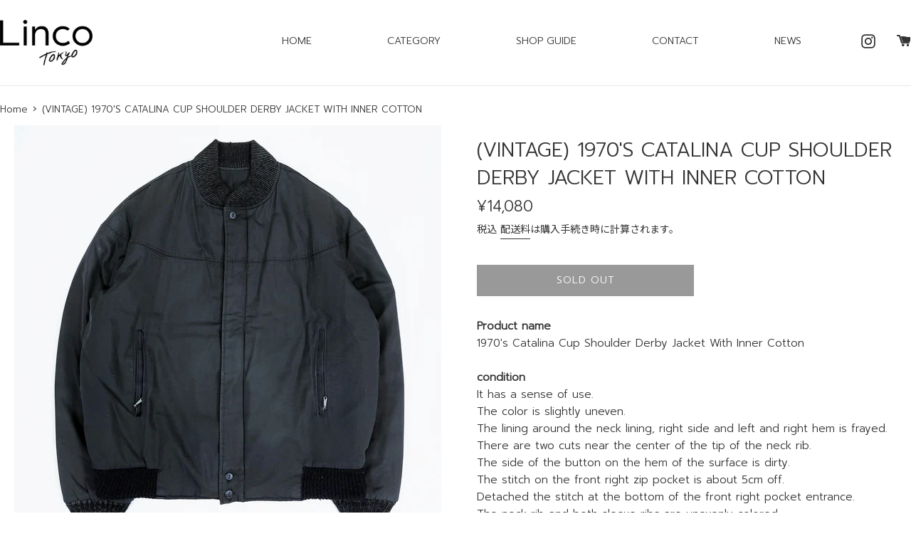

--- FILE ---
content_type: text/html; charset=utf-8
request_url: https://linco.tokyo/products/vintage-1970s-catalina-cup-shoulder-derby-jacket-with-inner-cotton
body_size: 22171
content:
<!doctype html>
<html class="supports-no-js" lang="ja">
<head>
  <meta charset="utf-8">
  <meta http-equiv="X-UA-Compatible" content="IE=edge,chrome=1">
  <meta name="viewport" content="width=device-width,initial-scale=1">
  <meta name="theme-color" content="">
  <link rel="canonical" href="https://linco.tokyo/products/vintage-1970s-catalina-cup-shoulder-derby-jacket-with-inner-cotton">
  
  <link rel="preconnect" href="https://fonts.gstatic.com">
  <link href="https://fonts.googleapis.com/css2?family=Prompt:wght@300&display=swap" rel="stylesheet">
  <link href="https://fonts.googleapis.com/css?family=Noto+Sans+JP" rel="stylesheet">


  
    <link rel="shortcut icon" href="//linco.tokyo/cdn/shop/files/linco_favicon_32x32.png?v=1613575913" type="image/png" />
  

  <title>
  (VINTAGE) 1970&#39;S CATALINA CUP SHOULDER DERBY JACKET WITH INNER COTTON &ndash; Linco
  </title>

  
    <meta name="description" content="Product name1970&#39;s Catalina Cup Shoulder Derby Jacket With Inner CottonconditionIt has a sense of use.The color is slightly uneven.The lining around the neck lining, right side and left and right hem is frayed.There are two cuts near the center of the tip of the neck rib.The side of the button on the hem of the surface">
  

  <!-- /snippets/social-meta-tags.liquid -->




<meta property="og:site_name" content="Linco">
<meta property="og:url" content="https://linco.tokyo/products/vintage-1970s-catalina-cup-shoulder-derby-jacket-with-inner-cotton">
<meta property="og:title" content="(VINTAGE) 1970&#39;S CATALINA CUP SHOULDER DERBY JACKET WITH INNER COTTON">
<meta property="og:type" content="product">
<meta property="og:description" content="Product name1970&#39;s Catalina Cup Shoulder Derby Jacket With Inner CottonconditionIt has a sense of use.The color is slightly uneven.The lining around the neck lining, right side and left and right hem is frayed.There are two cuts near the center of the tip of the neck rib.The side of the button on the hem of the surface">

  <meta property="og:price:amount" content="14,080">
  <meta property="og:price:currency" content="JPY">

<meta property="og:image" content="http://linco.tokyo/cdn/shop/products/IMG_E9396_1200x1200.jpg?v=1636189185"><meta property="og:image" content="http://linco.tokyo/cdn/shop/products/IMG_E9408_1200x1200.jpg?v=1636189181"><meta property="og:image" content="http://linco.tokyo/cdn/shop/products/IMG_E9397_1200x1200.jpg?v=1636189183">
<meta property="og:image:secure_url" content="https://linco.tokyo/cdn/shop/products/IMG_E9396_1200x1200.jpg?v=1636189185"><meta property="og:image:secure_url" content="https://linco.tokyo/cdn/shop/products/IMG_E9408_1200x1200.jpg?v=1636189181"><meta property="og:image:secure_url" content="https://linco.tokyo/cdn/shop/products/IMG_E9397_1200x1200.jpg?v=1636189183">


<meta name="twitter:card" content="summary_large_image">
<meta name="twitter:title" content="(VINTAGE) 1970&#39;S CATALINA CUP SHOULDER DERBY JACKET WITH INNER COTTON">
<meta name="twitter:description" content="Product name1970&#39;s Catalina Cup Shoulder Derby Jacket With Inner CottonconditionIt has a sense of use.The color is slightly uneven.The lining around the neck lining, right side and left and right hem is frayed.There are two cuts near the center of the tip of the neck rib.The side of the button on the hem of the surface">


  <script>
    document.documentElement.className = document.documentElement.className.replace('supports-no-js', 'supports-js');

    var theme = {
      mapStrings: {
        addressError: "住所を調べる際にエラーが発生しました",
        addressNoResults: "その住所は見つかりませんでした",
        addressQueryLimit: "Google APIの使用量の制限を超えました。\u003ca href=\"https:\/\/developers.google.com\/maps\/premium\/usage-limits\"\u003eプレミアムプラン\u003c\/a\u003eへのアップグレードをご検討ください。",
        authError: "あなたのGoogle Mapsのアカウント認証で問題が発生しました。"
      }
    }
  </script>
  <link href="//linco.tokyo/cdn/shop/t/2/assets/style-linco.css?v=24884329005703813661608097347" rel="stylesheet" type="text/css" media="all" />

  <link href="//linco.tokyo/cdn/shop/t/2/assets/theme.scss.css?v=88227381127680222651759260406" rel="stylesheet" type="text/css" media="all" />

  <script>window.performance && window.performance.mark && window.performance.mark('shopify.content_for_header.start');</script><meta id="shopify-digital-wallet" name="shopify-digital-wallet" content="/50535399616/digital_wallets/dialog">
<link rel="alternate" type="application/json+oembed" href="https://linco.tokyo/products/vintage-1970s-catalina-cup-shoulder-derby-jacket-with-inner-cotton.oembed">
<script async="async" src="/checkouts/internal/preloads.js?locale=ja-JP"></script>
<script id="shopify-features" type="application/json">{"accessToken":"a41f152896e30379a427928ab0181be1","betas":["rich-media-storefront-analytics"],"domain":"linco.tokyo","predictiveSearch":false,"shopId":50535399616,"locale":"ja"}</script>
<script>var Shopify = Shopify || {};
Shopify.shop = "linco-tokyo.myshopify.com";
Shopify.locale = "ja";
Shopify.currency = {"active":"JPY","rate":"1.0"};
Shopify.country = "JP";
Shopify.theme = {"name":"Simple","id":114545131712,"schema_name":"Simple","schema_version":"12.0.4","theme_store_id":578,"role":"main"};
Shopify.theme.handle = "null";
Shopify.theme.style = {"id":null,"handle":null};
Shopify.cdnHost = "linco.tokyo/cdn";
Shopify.routes = Shopify.routes || {};
Shopify.routes.root = "/";</script>
<script type="module">!function(o){(o.Shopify=o.Shopify||{}).modules=!0}(window);</script>
<script>!function(o){function n(){var o=[];function n(){o.push(Array.prototype.slice.apply(arguments))}return n.q=o,n}var t=o.Shopify=o.Shopify||{};t.loadFeatures=n(),t.autoloadFeatures=n()}(window);</script>
<script id="shop-js-analytics" type="application/json">{"pageType":"product"}</script>
<script defer="defer" async type="module" src="//linco.tokyo/cdn/shopifycloud/shop-js/modules/v2/client.init-shop-cart-sync_0MstufBG.ja.esm.js"></script>
<script defer="defer" async type="module" src="//linco.tokyo/cdn/shopifycloud/shop-js/modules/v2/chunk.common_jll-23Z1.esm.js"></script>
<script defer="defer" async type="module" src="//linco.tokyo/cdn/shopifycloud/shop-js/modules/v2/chunk.modal_HXih6-AF.esm.js"></script>
<script type="module">
  await import("//linco.tokyo/cdn/shopifycloud/shop-js/modules/v2/client.init-shop-cart-sync_0MstufBG.ja.esm.js");
await import("//linco.tokyo/cdn/shopifycloud/shop-js/modules/v2/chunk.common_jll-23Z1.esm.js");
await import("//linco.tokyo/cdn/shopifycloud/shop-js/modules/v2/chunk.modal_HXih6-AF.esm.js");

  window.Shopify.SignInWithShop?.initShopCartSync?.({"fedCMEnabled":true,"windoidEnabled":true});

</script>
<script id="__st">var __st={"a":50535399616,"offset":32400,"reqid":"d3575acf-977f-4351-b500-a279040c4d11-1769273930","pageurl":"linco.tokyo\/products\/vintage-1970s-catalina-cup-shoulder-derby-jacket-with-inner-cotton","u":"732f5262c119","p":"product","rtyp":"product","rid":6980355588288};</script>
<script>window.ShopifyPaypalV4VisibilityTracking = true;</script>
<script id="captcha-bootstrap">!function(){'use strict';const t='contact',e='account',n='new_comment',o=[[t,t],['blogs',n],['comments',n],[t,'customer']],c=[[e,'customer_login'],[e,'guest_login'],[e,'recover_customer_password'],[e,'create_customer']],r=t=>t.map((([t,e])=>`form[action*='/${t}']:not([data-nocaptcha='true']) input[name='form_type'][value='${e}']`)).join(','),a=t=>()=>t?[...document.querySelectorAll(t)].map((t=>t.form)):[];function s(){const t=[...o],e=r(t);return a(e)}const i='password',u='form_key',d=['recaptcha-v3-token','g-recaptcha-response','h-captcha-response',i],f=()=>{try{return window.sessionStorage}catch{return}},m='__shopify_v',_=t=>t.elements[u];function p(t,e,n=!1){try{const o=window.sessionStorage,c=JSON.parse(o.getItem(e)),{data:r}=function(t){const{data:e,action:n}=t;return t[m]||n?{data:e,action:n}:{data:t,action:n}}(c);for(const[e,n]of Object.entries(r))t.elements[e]&&(t.elements[e].value=n);n&&o.removeItem(e)}catch(o){console.error('form repopulation failed',{error:o})}}const l='form_type',E='cptcha';function T(t){t.dataset[E]=!0}const w=window,h=w.document,L='Shopify',v='ce_forms',y='captcha';let A=!1;((t,e)=>{const n=(g='f06e6c50-85a8-45c8-87d0-21a2b65856fe',I='https://cdn.shopify.com/shopifycloud/storefront-forms-hcaptcha/ce_storefront_forms_captcha_hcaptcha.v1.5.2.iife.js',D={infoText:'hCaptchaによる保護',privacyText:'プライバシー',termsText:'利用規約'},(t,e,n)=>{const o=w[L][v],c=o.bindForm;if(c)return c(t,g,e,D).then(n);var r;o.q.push([[t,g,e,D],n]),r=I,A||(h.body.append(Object.assign(h.createElement('script'),{id:'captcha-provider',async:!0,src:r})),A=!0)});var g,I,D;w[L]=w[L]||{},w[L][v]=w[L][v]||{},w[L][v].q=[],w[L][y]=w[L][y]||{},w[L][y].protect=function(t,e){n(t,void 0,e),T(t)},Object.freeze(w[L][y]),function(t,e,n,w,h,L){const[v,y,A,g]=function(t,e,n){const i=e?o:[],u=t?c:[],d=[...i,...u],f=r(d),m=r(i),_=r(d.filter((([t,e])=>n.includes(e))));return[a(f),a(m),a(_),s()]}(w,h,L),I=t=>{const e=t.target;return e instanceof HTMLFormElement?e:e&&e.form},D=t=>v().includes(t);t.addEventListener('submit',(t=>{const e=I(t);if(!e)return;const n=D(e)&&!e.dataset.hcaptchaBound&&!e.dataset.recaptchaBound,o=_(e),c=g().includes(e)&&(!o||!o.value);(n||c)&&t.preventDefault(),c&&!n&&(function(t){try{if(!f())return;!function(t){const e=f();if(!e)return;const n=_(t);if(!n)return;const o=n.value;o&&e.removeItem(o)}(t);const e=Array.from(Array(32),(()=>Math.random().toString(36)[2])).join('');!function(t,e){_(t)||t.append(Object.assign(document.createElement('input'),{type:'hidden',name:u})),t.elements[u].value=e}(t,e),function(t,e){const n=f();if(!n)return;const o=[...t.querySelectorAll(`input[type='${i}']`)].map((({name:t})=>t)),c=[...d,...o],r={};for(const[a,s]of new FormData(t).entries())c.includes(a)||(r[a]=s);n.setItem(e,JSON.stringify({[m]:1,action:t.action,data:r}))}(t,e)}catch(e){console.error('failed to persist form',e)}}(e),e.submit())}));const S=(t,e)=>{t&&!t.dataset[E]&&(n(t,e.some((e=>e===t))),T(t))};for(const o of['focusin','change'])t.addEventListener(o,(t=>{const e=I(t);D(e)&&S(e,y())}));const B=e.get('form_key'),M=e.get(l),P=B&&M;t.addEventListener('DOMContentLoaded',(()=>{const t=y();if(P)for(const e of t)e.elements[l].value===M&&p(e,B);[...new Set([...A(),...v().filter((t=>'true'===t.dataset.shopifyCaptcha))])].forEach((e=>S(e,t)))}))}(h,new URLSearchParams(w.location.search),n,t,e,['guest_login'])})(!0,!0)}();</script>
<script integrity="sha256-4kQ18oKyAcykRKYeNunJcIwy7WH5gtpwJnB7kiuLZ1E=" data-source-attribution="shopify.loadfeatures" defer="defer" src="//linco.tokyo/cdn/shopifycloud/storefront/assets/storefront/load_feature-a0a9edcb.js" crossorigin="anonymous"></script>
<script data-source-attribution="shopify.dynamic_checkout.dynamic.init">var Shopify=Shopify||{};Shopify.PaymentButton=Shopify.PaymentButton||{isStorefrontPortableWallets:!0,init:function(){window.Shopify.PaymentButton.init=function(){};var t=document.createElement("script");t.src="https://linco.tokyo/cdn/shopifycloud/portable-wallets/latest/portable-wallets.ja.js",t.type="module",document.head.appendChild(t)}};
</script>
<script data-source-attribution="shopify.dynamic_checkout.buyer_consent">
  function portableWalletsHideBuyerConsent(e){var t=document.getElementById("shopify-buyer-consent"),n=document.getElementById("shopify-subscription-policy-button");t&&n&&(t.classList.add("hidden"),t.setAttribute("aria-hidden","true"),n.removeEventListener("click",e))}function portableWalletsShowBuyerConsent(e){var t=document.getElementById("shopify-buyer-consent"),n=document.getElementById("shopify-subscription-policy-button");t&&n&&(t.classList.remove("hidden"),t.removeAttribute("aria-hidden"),n.addEventListener("click",e))}window.Shopify?.PaymentButton&&(window.Shopify.PaymentButton.hideBuyerConsent=portableWalletsHideBuyerConsent,window.Shopify.PaymentButton.showBuyerConsent=portableWalletsShowBuyerConsent);
</script>
<script>
  function portableWalletsCleanup(e){e&&e.src&&console.error("Failed to load portable wallets script "+e.src);var t=document.querySelectorAll("shopify-accelerated-checkout .shopify-payment-button__skeleton, shopify-accelerated-checkout-cart .wallet-cart-button__skeleton"),e=document.getElementById("shopify-buyer-consent");for(let e=0;e<t.length;e++)t[e].remove();e&&e.remove()}function portableWalletsNotLoadedAsModule(e){e instanceof ErrorEvent&&"string"==typeof e.message&&e.message.includes("import.meta")&&"string"==typeof e.filename&&e.filename.includes("portable-wallets")&&(window.removeEventListener("error",portableWalletsNotLoadedAsModule),window.Shopify.PaymentButton.failedToLoad=e,"loading"===document.readyState?document.addEventListener("DOMContentLoaded",window.Shopify.PaymentButton.init):window.Shopify.PaymentButton.init())}window.addEventListener("error",portableWalletsNotLoadedAsModule);
</script>

<script type="module" src="https://linco.tokyo/cdn/shopifycloud/portable-wallets/latest/portable-wallets.ja.js" onError="portableWalletsCleanup(this)" crossorigin="anonymous"></script>
<script nomodule>
  document.addEventListener("DOMContentLoaded", portableWalletsCleanup);
</script>

<link id="shopify-accelerated-checkout-styles" rel="stylesheet" media="screen" href="https://linco.tokyo/cdn/shopifycloud/portable-wallets/latest/accelerated-checkout-backwards-compat.css" crossorigin="anonymous">
<style id="shopify-accelerated-checkout-cart">
        #shopify-buyer-consent {
  margin-top: 1em;
  display: inline-block;
  width: 100%;
}

#shopify-buyer-consent.hidden {
  display: none;
}

#shopify-subscription-policy-button {
  background: none;
  border: none;
  padding: 0;
  text-decoration: underline;
  font-size: inherit;
  cursor: pointer;
}

#shopify-subscription-policy-button::before {
  box-shadow: none;
}

      </style>

<script>window.performance && window.performance.mark && window.performance.mark('shopify.content_for_header.end');</script>

  <script src="//linco.tokyo/cdn/shop/t/2/assets/jquery-1.11.0.min.js?v=32460426840832490021603249525" type="text/javascript"></script>
  <script src="//linco.tokyo/cdn/shop/t/2/assets/modernizr.min.js?v=44044439420609591321603249525" type="text/javascript"></script>

  <script src="//linco.tokyo/cdn/shop/t/2/assets/lazysizes.min.js?v=155223123402716617051603249525" async="async"></script>

  
<link href="https://monorail-edge.shopifysvc.com" rel="dns-prefetch">
<script>(function(){if ("sendBeacon" in navigator && "performance" in window) {try {var session_token_from_headers = performance.getEntriesByType('navigation')[0].serverTiming.find(x => x.name == '_s').description;} catch {var session_token_from_headers = undefined;}var session_cookie_matches = document.cookie.match(/_shopify_s=([^;]*)/);var session_token_from_cookie = session_cookie_matches && session_cookie_matches.length === 2 ? session_cookie_matches[1] : "";var session_token = session_token_from_headers || session_token_from_cookie || "";function handle_abandonment_event(e) {var entries = performance.getEntries().filter(function(entry) {return /monorail-edge.shopifysvc.com/.test(entry.name);});if (!window.abandonment_tracked && entries.length === 0) {window.abandonment_tracked = true;var currentMs = Date.now();var navigation_start = performance.timing.navigationStart;var payload = {shop_id: 50535399616,url: window.location.href,navigation_start,duration: currentMs - navigation_start,session_token,page_type: "product"};window.navigator.sendBeacon("https://monorail-edge.shopifysvc.com/v1/produce", JSON.stringify({schema_id: "online_store_buyer_site_abandonment/1.1",payload: payload,metadata: {event_created_at_ms: currentMs,event_sent_at_ms: currentMs}}));}}window.addEventListener('pagehide', handle_abandonment_event);}}());</script>
<script id="web-pixels-manager-setup">(function e(e,d,r,n,o){if(void 0===o&&(o={}),!Boolean(null===(a=null===(i=window.Shopify)||void 0===i?void 0:i.analytics)||void 0===a?void 0:a.replayQueue)){var i,a;window.Shopify=window.Shopify||{};var t=window.Shopify;t.analytics=t.analytics||{};var s=t.analytics;s.replayQueue=[],s.publish=function(e,d,r){return s.replayQueue.push([e,d,r]),!0};try{self.performance.mark("wpm:start")}catch(e){}var l=function(){var e={modern:/Edge?\/(1{2}[4-9]|1[2-9]\d|[2-9]\d{2}|\d{4,})\.\d+(\.\d+|)|Firefox\/(1{2}[4-9]|1[2-9]\d|[2-9]\d{2}|\d{4,})\.\d+(\.\d+|)|Chrom(ium|e)\/(9{2}|\d{3,})\.\d+(\.\d+|)|(Maci|X1{2}).+ Version\/(15\.\d+|(1[6-9]|[2-9]\d|\d{3,})\.\d+)([,.]\d+|)( \(\w+\)|)( Mobile\/\w+|) Safari\/|Chrome.+OPR\/(9{2}|\d{3,})\.\d+\.\d+|(CPU[ +]OS|iPhone[ +]OS|CPU[ +]iPhone|CPU IPhone OS|CPU iPad OS)[ +]+(15[._]\d+|(1[6-9]|[2-9]\d|\d{3,})[._]\d+)([._]\d+|)|Android:?[ /-](13[3-9]|1[4-9]\d|[2-9]\d{2}|\d{4,})(\.\d+|)(\.\d+|)|Android.+Firefox\/(13[5-9]|1[4-9]\d|[2-9]\d{2}|\d{4,})\.\d+(\.\d+|)|Android.+Chrom(ium|e)\/(13[3-9]|1[4-9]\d|[2-9]\d{2}|\d{4,})\.\d+(\.\d+|)|SamsungBrowser\/([2-9]\d|\d{3,})\.\d+/,legacy:/Edge?\/(1[6-9]|[2-9]\d|\d{3,})\.\d+(\.\d+|)|Firefox\/(5[4-9]|[6-9]\d|\d{3,})\.\d+(\.\d+|)|Chrom(ium|e)\/(5[1-9]|[6-9]\d|\d{3,})\.\d+(\.\d+|)([\d.]+$|.*Safari\/(?![\d.]+ Edge\/[\d.]+$))|(Maci|X1{2}).+ Version\/(10\.\d+|(1[1-9]|[2-9]\d|\d{3,})\.\d+)([,.]\d+|)( \(\w+\)|)( Mobile\/\w+|) Safari\/|Chrome.+OPR\/(3[89]|[4-9]\d|\d{3,})\.\d+\.\d+|(CPU[ +]OS|iPhone[ +]OS|CPU[ +]iPhone|CPU IPhone OS|CPU iPad OS)[ +]+(10[._]\d+|(1[1-9]|[2-9]\d|\d{3,})[._]\d+)([._]\d+|)|Android:?[ /-](13[3-9]|1[4-9]\d|[2-9]\d{2}|\d{4,})(\.\d+|)(\.\d+|)|Mobile Safari.+OPR\/([89]\d|\d{3,})\.\d+\.\d+|Android.+Firefox\/(13[5-9]|1[4-9]\d|[2-9]\d{2}|\d{4,})\.\d+(\.\d+|)|Android.+Chrom(ium|e)\/(13[3-9]|1[4-9]\d|[2-9]\d{2}|\d{4,})\.\d+(\.\d+|)|Android.+(UC? ?Browser|UCWEB|U3)[ /]?(15\.([5-9]|\d{2,})|(1[6-9]|[2-9]\d|\d{3,})\.\d+)\.\d+|SamsungBrowser\/(5\.\d+|([6-9]|\d{2,})\.\d+)|Android.+MQ{2}Browser\/(14(\.(9|\d{2,})|)|(1[5-9]|[2-9]\d|\d{3,})(\.\d+|))(\.\d+|)|K[Aa][Ii]OS\/(3\.\d+|([4-9]|\d{2,})\.\d+)(\.\d+|)/},d=e.modern,r=e.legacy,n=navigator.userAgent;return n.match(d)?"modern":n.match(r)?"legacy":"unknown"}(),u="modern"===l?"modern":"legacy",c=(null!=n?n:{modern:"",legacy:""})[u],f=function(e){return[e.baseUrl,"/wpm","/b",e.hashVersion,"modern"===e.buildTarget?"m":"l",".js"].join("")}({baseUrl:d,hashVersion:r,buildTarget:u}),m=function(e){var d=e.version,r=e.bundleTarget,n=e.surface,o=e.pageUrl,i=e.monorailEndpoint;return{emit:function(e){var a=e.status,t=e.errorMsg,s=(new Date).getTime(),l=JSON.stringify({metadata:{event_sent_at_ms:s},events:[{schema_id:"web_pixels_manager_load/3.1",payload:{version:d,bundle_target:r,page_url:o,status:a,surface:n,error_msg:t},metadata:{event_created_at_ms:s}}]});if(!i)return console&&console.warn&&console.warn("[Web Pixels Manager] No Monorail endpoint provided, skipping logging."),!1;try{return self.navigator.sendBeacon.bind(self.navigator)(i,l)}catch(e){}var u=new XMLHttpRequest;try{return u.open("POST",i,!0),u.setRequestHeader("Content-Type","text/plain"),u.send(l),!0}catch(e){return console&&console.warn&&console.warn("[Web Pixels Manager] Got an unhandled error while logging to Monorail."),!1}}}}({version:r,bundleTarget:l,surface:e.surface,pageUrl:self.location.href,monorailEndpoint:e.monorailEndpoint});try{o.browserTarget=l,function(e){var d=e.src,r=e.async,n=void 0===r||r,o=e.onload,i=e.onerror,a=e.sri,t=e.scriptDataAttributes,s=void 0===t?{}:t,l=document.createElement("script"),u=document.querySelector("head"),c=document.querySelector("body");if(l.async=n,l.src=d,a&&(l.integrity=a,l.crossOrigin="anonymous"),s)for(var f in s)if(Object.prototype.hasOwnProperty.call(s,f))try{l.dataset[f]=s[f]}catch(e){}if(o&&l.addEventListener("load",o),i&&l.addEventListener("error",i),u)u.appendChild(l);else{if(!c)throw new Error("Did not find a head or body element to append the script");c.appendChild(l)}}({src:f,async:!0,onload:function(){if(!function(){var e,d;return Boolean(null===(d=null===(e=window.Shopify)||void 0===e?void 0:e.analytics)||void 0===d?void 0:d.initialized)}()){var d=window.webPixelsManager.init(e)||void 0;if(d){var r=window.Shopify.analytics;r.replayQueue.forEach((function(e){var r=e[0],n=e[1],o=e[2];d.publishCustomEvent(r,n,o)})),r.replayQueue=[],r.publish=d.publishCustomEvent,r.visitor=d.visitor,r.initialized=!0}}},onerror:function(){return m.emit({status:"failed",errorMsg:"".concat(f," has failed to load")})},sri:function(e){var d=/^sha384-[A-Za-z0-9+/=]+$/;return"string"==typeof e&&d.test(e)}(c)?c:"",scriptDataAttributes:o}),m.emit({status:"loading"})}catch(e){m.emit({status:"failed",errorMsg:(null==e?void 0:e.message)||"Unknown error"})}}})({shopId: 50535399616,storefrontBaseUrl: "https://linco.tokyo",extensionsBaseUrl: "https://extensions.shopifycdn.com/cdn/shopifycloud/web-pixels-manager",monorailEndpoint: "https://monorail-edge.shopifysvc.com/unstable/produce_batch",surface: "storefront-renderer",enabledBetaFlags: ["2dca8a86"],webPixelsConfigList: [{"id":"shopify-app-pixel","configuration":"{}","eventPayloadVersion":"v1","runtimeContext":"STRICT","scriptVersion":"0450","apiClientId":"shopify-pixel","type":"APP","privacyPurposes":["ANALYTICS","MARKETING"]},{"id":"shopify-custom-pixel","eventPayloadVersion":"v1","runtimeContext":"LAX","scriptVersion":"0450","apiClientId":"shopify-pixel","type":"CUSTOM","privacyPurposes":["ANALYTICS","MARKETING"]}],isMerchantRequest: false,initData: {"shop":{"name":"Linco","paymentSettings":{"currencyCode":"JPY"},"myshopifyDomain":"linco-tokyo.myshopify.com","countryCode":"JP","storefrontUrl":"https:\/\/linco.tokyo"},"customer":null,"cart":null,"checkout":null,"productVariants":[{"price":{"amount":14080.0,"currencyCode":"JPY"},"product":{"title":"(VINTAGE) 1970'S CATALINA CUP SHOULDER DERBY JACKET WITH INNER COTTON","vendor":"Linco","id":"6980355588288","untranslatedTitle":"(VINTAGE) 1970'S CATALINA CUP SHOULDER DERBY JACKET WITH INNER COTTON","url":"\/products\/vintage-1970s-catalina-cup-shoulder-derby-jacket-with-inner-cotton","type":""},"id":"41142894526656","image":{"src":"\/\/linco.tokyo\/cdn\/shop\/products\/IMG_E9396.jpg?v=1636189185"},"sku":"","title":"Default Title","untranslatedTitle":"Default Title"}],"purchasingCompany":null},},"https://linco.tokyo/cdn","fcfee988w5aeb613cpc8e4bc33m6693e112",{"modern":"","legacy":""},{"shopId":"50535399616","storefrontBaseUrl":"https:\/\/linco.tokyo","extensionBaseUrl":"https:\/\/extensions.shopifycdn.com\/cdn\/shopifycloud\/web-pixels-manager","surface":"storefront-renderer","enabledBetaFlags":"[\"2dca8a86\"]","isMerchantRequest":"false","hashVersion":"fcfee988w5aeb613cpc8e4bc33m6693e112","publish":"custom","events":"[[\"page_viewed\",{}],[\"product_viewed\",{\"productVariant\":{\"price\":{\"amount\":14080.0,\"currencyCode\":\"JPY\"},\"product\":{\"title\":\"(VINTAGE) 1970'S CATALINA CUP SHOULDER DERBY JACKET WITH INNER COTTON\",\"vendor\":\"Linco\",\"id\":\"6980355588288\",\"untranslatedTitle\":\"(VINTAGE) 1970'S CATALINA CUP SHOULDER DERBY JACKET WITH INNER COTTON\",\"url\":\"\/products\/vintage-1970s-catalina-cup-shoulder-derby-jacket-with-inner-cotton\",\"type\":\"\"},\"id\":\"41142894526656\",\"image\":{\"src\":\"\/\/linco.tokyo\/cdn\/shop\/products\/IMG_E9396.jpg?v=1636189185\"},\"sku\":\"\",\"title\":\"Default Title\",\"untranslatedTitle\":\"Default Title\"}}]]"});</script><script>
  window.ShopifyAnalytics = window.ShopifyAnalytics || {};
  window.ShopifyAnalytics.meta = window.ShopifyAnalytics.meta || {};
  window.ShopifyAnalytics.meta.currency = 'JPY';
  var meta = {"product":{"id":6980355588288,"gid":"gid:\/\/shopify\/Product\/6980355588288","vendor":"Linco","type":"","handle":"vintage-1970s-catalina-cup-shoulder-derby-jacket-with-inner-cotton","variants":[{"id":41142894526656,"price":1408000,"name":"(VINTAGE) 1970'S CATALINA CUP SHOULDER DERBY JACKET WITH INNER COTTON","public_title":null,"sku":""}],"remote":false},"page":{"pageType":"product","resourceType":"product","resourceId":6980355588288,"requestId":"d3575acf-977f-4351-b500-a279040c4d11-1769273930"}};
  for (var attr in meta) {
    window.ShopifyAnalytics.meta[attr] = meta[attr];
  }
</script>
<script class="analytics">
  (function () {
    var customDocumentWrite = function(content) {
      var jquery = null;

      if (window.jQuery) {
        jquery = window.jQuery;
      } else if (window.Checkout && window.Checkout.$) {
        jquery = window.Checkout.$;
      }

      if (jquery) {
        jquery('body').append(content);
      }
    };

    var hasLoggedConversion = function(token) {
      if (token) {
        return document.cookie.indexOf('loggedConversion=' + token) !== -1;
      }
      return false;
    }

    var setCookieIfConversion = function(token) {
      if (token) {
        var twoMonthsFromNow = new Date(Date.now());
        twoMonthsFromNow.setMonth(twoMonthsFromNow.getMonth() + 2);

        document.cookie = 'loggedConversion=' + token + '; expires=' + twoMonthsFromNow;
      }
    }

    var trekkie = window.ShopifyAnalytics.lib = window.trekkie = window.trekkie || [];
    if (trekkie.integrations) {
      return;
    }
    trekkie.methods = [
      'identify',
      'page',
      'ready',
      'track',
      'trackForm',
      'trackLink'
    ];
    trekkie.factory = function(method) {
      return function() {
        var args = Array.prototype.slice.call(arguments);
        args.unshift(method);
        trekkie.push(args);
        return trekkie;
      };
    };
    for (var i = 0; i < trekkie.methods.length; i++) {
      var key = trekkie.methods[i];
      trekkie[key] = trekkie.factory(key);
    }
    trekkie.load = function(config) {
      trekkie.config = config || {};
      trekkie.config.initialDocumentCookie = document.cookie;
      var first = document.getElementsByTagName('script')[0];
      var script = document.createElement('script');
      script.type = 'text/javascript';
      script.onerror = function(e) {
        var scriptFallback = document.createElement('script');
        scriptFallback.type = 'text/javascript';
        scriptFallback.onerror = function(error) {
                var Monorail = {
      produce: function produce(monorailDomain, schemaId, payload) {
        var currentMs = new Date().getTime();
        var event = {
          schema_id: schemaId,
          payload: payload,
          metadata: {
            event_created_at_ms: currentMs,
            event_sent_at_ms: currentMs
          }
        };
        return Monorail.sendRequest("https://" + monorailDomain + "/v1/produce", JSON.stringify(event));
      },
      sendRequest: function sendRequest(endpointUrl, payload) {
        // Try the sendBeacon API
        if (window && window.navigator && typeof window.navigator.sendBeacon === 'function' && typeof window.Blob === 'function' && !Monorail.isIos12()) {
          var blobData = new window.Blob([payload], {
            type: 'text/plain'
          });

          if (window.navigator.sendBeacon(endpointUrl, blobData)) {
            return true;
          } // sendBeacon was not successful

        } // XHR beacon

        var xhr = new XMLHttpRequest();

        try {
          xhr.open('POST', endpointUrl);
          xhr.setRequestHeader('Content-Type', 'text/plain');
          xhr.send(payload);
        } catch (e) {
          console.log(e);
        }

        return false;
      },
      isIos12: function isIos12() {
        return window.navigator.userAgent.lastIndexOf('iPhone; CPU iPhone OS 12_') !== -1 || window.navigator.userAgent.lastIndexOf('iPad; CPU OS 12_') !== -1;
      }
    };
    Monorail.produce('monorail-edge.shopifysvc.com',
      'trekkie_storefront_load_errors/1.1',
      {shop_id: 50535399616,
      theme_id: 114545131712,
      app_name: "storefront",
      context_url: window.location.href,
      source_url: "//linco.tokyo/cdn/s/trekkie.storefront.8d95595f799fbf7e1d32231b9a28fd43b70c67d3.min.js"});

        };
        scriptFallback.async = true;
        scriptFallback.src = '//linco.tokyo/cdn/s/trekkie.storefront.8d95595f799fbf7e1d32231b9a28fd43b70c67d3.min.js';
        first.parentNode.insertBefore(scriptFallback, first);
      };
      script.async = true;
      script.src = '//linco.tokyo/cdn/s/trekkie.storefront.8d95595f799fbf7e1d32231b9a28fd43b70c67d3.min.js';
      first.parentNode.insertBefore(script, first);
    };
    trekkie.load(
      {"Trekkie":{"appName":"storefront","development":false,"defaultAttributes":{"shopId":50535399616,"isMerchantRequest":null,"themeId":114545131712,"themeCityHash":"8672535465849920518","contentLanguage":"ja","currency":"JPY","eventMetadataId":"f2aacd7d-7805-409f-80e6-191aa2a65aa0"},"isServerSideCookieWritingEnabled":true,"monorailRegion":"shop_domain","enabledBetaFlags":["65f19447"]},"Session Attribution":{},"S2S":{"facebookCapiEnabled":false,"source":"trekkie-storefront-renderer","apiClientId":580111}}
    );

    var loaded = false;
    trekkie.ready(function() {
      if (loaded) return;
      loaded = true;

      window.ShopifyAnalytics.lib = window.trekkie;

      var originalDocumentWrite = document.write;
      document.write = customDocumentWrite;
      try { window.ShopifyAnalytics.merchantGoogleAnalytics.call(this); } catch(error) {};
      document.write = originalDocumentWrite;

      window.ShopifyAnalytics.lib.page(null,{"pageType":"product","resourceType":"product","resourceId":6980355588288,"requestId":"d3575acf-977f-4351-b500-a279040c4d11-1769273930","shopifyEmitted":true});

      var match = window.location.pathname.match(/checkouts\/(.+)\/(thank_you|post_purchase)/)
      var token = match? match[1]: undefined;
      if (!hasLoggedConversion(token)) {
        setCookieIfConversion(token);
        window.ShopifyAnalytics.lib.track("Viewed Product",{"currency":"JPY","variantId":41142894526656,"productId":6980355588288,"productGid":"gid:\/\/shopify\/Product\/6980355588288","name":"(VINTAGE) 1970'S CATALINA CUP SHOULDER DERBY JACKET WITH INNER COTTON","price":"14080","sku":"","brand":"Linco","variant":null,"category":"","nonInteraction":true,"remote":false},undefined,undefined,{"shopifyEmitted":true});
      window.ShopifyAnalytics.lib.track("monorail:\/\/trekkie_storefront_viewed_product\/1.1",{"currency":"JPY","variantId":41142894526656,"productId":6980355588288,"productGid":"gid:\/\/shopify\/Product\/6980355588288","name":"(VINTAGE) 1970'S CATALINA CUP SHOULDER DERBY JACKET WITH INNER COTTON","price":"14080","sku":"","brand":"Linco","variant":null,"category":"","nonInteraction":true,"remote":false,"referer":"https:\/\/linco.tokyo\/products\/vintage-1970s-catalina-cup-shoulder-derby-jacket-with-inner-cotton"});
      }
    });


        var eventsListenerScript = document.createElement('script');
        eventsListenerScript.async = true;
        eventsListenerScript.src = "//linco.tokyo/cdn/shopifycloud/storefront/assets/shop_events_listener-3da45d37.js";
        document.getElementsByTagName('head')[0].appendChild(eventsListenerScript);

})();</script>
<script
  defer
  src="https://linco.tokyo/cdn/shopifycloud/perf-kit/shopify-perf-kit-3.0.4.min.js"
  data-application="storefront-renderer"
  data-shop-id="50535399616"
  data-render-region="gcp-us-east1"
  data-page-type="product"
  data-theme-instance-id="114545131712"
  data-theme-name="Simple"
  data-theme-version="12.0.4"
  data-monorail-region="shop_domain"
  data-resource-timing-sampling-rate="10"
  data-shs="true"
  data-shs-beacon="true"
  data-shs-export-with-fetch="true"
  data-shs-logs-sample-rate="1"
  data-shs-beacon-endpoint="https://linco.tokyo/api/collect"
></script>
</head>

<body id="vintage-1970-39-s-catalina-cup-shoulder-derby-jacket-with-inner-cotton" class="template-product">
  
  
 


<script>
$(function(){
$(#ToggleMobileMenu').on('click', function(){

  var $overlay = $('.overlayMenu');
  var openClass = 'open';

  if( !$overlay.hasClass(openClass) ){

    $('.list--nav span:nth-child(1)').css({'transform':'rotate(-45deg)', 'top':'7px'});
    $('.list--nav span:nth-child(2)').css({'opacity':'0'});
    $('.list--nav span:nth-child(3)').css({'transform':'rotate(45deg)', 'top':'4px', 'border': '1px solid #000'});

    $overlay.addClass(openClass);
    $('body').css( 'overflow', 'hidden');
    $overlay.fadeIn('slow');

  } else {

    $('.list--nav span:nth-child(1)').css({'transform':'rotate(0)', 'top':'0px'});
    $('.list--nav span:nth-child(2)').css({'opacity':'1'});
    $('.list--nav span:nth-child(3)').css({'transform':'rotate(0)', 'top':'14px', 'border': '1px solid #000'});

    $overlay.removeClass(openClass);
    $('body').css( 'overflow', 'auto');
    $overlay.fadeOut('slow');
  }

});
});
</script>
  
  

  <a class="in-page-link visually-hidden skip-link" href="#MainContent">コンテンツにスキップする</a>

  <div id="shopify-section-header" class="shopify-section">

  <style>
    .site-header__logo {
      width: 130px;
    }
    #HeaderLogoWrapper {
      max-width: 130px !important;
    }
  </style>
  <div class="page-border"></div>


<div class="site-wrapper">
  <div class="top-bar grid">

    <div class="grid__item medium-up--one-fifth small--one-half">
      <div class="top-bar__search">
        <a href="/search" class="medium-up--hide">
          <svg aria-hidden="true" focusable="false" role="presentation" class="icon icon-search" viewBox="0 0 20 20"><path fill="#444" d="M18.64 17.02l-5.31-5.31c.81-1.08 1.26-2.43 1.26-3.87C14.5 4.06 11.44 1 7.75 1S1 4.06 1 7.75s3.06 6.75 6.75 6.75c1.44 0 2.79-.45 3.87-1.26l5.31 5.31c.45.45 1.26.54 1.71.09.45-.36.45-1.17 0-1.62zM3.25 7.75c0-2.52 1.98-4.5 4.5-4.5s4.5 1.98 4.5 4.5-1.98 4.5-4.5 4.5-4.5-1.98-4.5-4.5z"/></svg>
        </a>
        <form action="/search" method="get" class="search-bar small--hide" role="search">
          
          <button type="submit" class="search-bar__submit">
            <svg aria-hidden="true" focusable="false" role="presentation" class="icon icon-search" viewBox="0 0 20 20"><path fill="#444" d="M18.64 17.02l-5.31-5.31c.81-1.08 1.26-2.43 1.26-3.87C14.5 4.06 11.44 1 7.75 1S1 4.06 1 7.75s3.06 6.75 6.75 6.75c1.44 0 2.79-.45 3.87-1.26l5.31 5.31c.45.45 1.26.54 1.71.09.45-.36.45-1.17 0-1.62zM3.25 7.75c0-2.52 1.98-4.5 4.5-4.5s4.5 1.98 4.5 4.5-1.98 4.5-4.5 4.5-4.5-1.98-4.5-4.5z"/></svg>
            <span class="icon__fallback-text">検索する</span>
          </button>
          <input type="search" name="q" class="search-bar__input" value="" placeholder="Search" aria-label="Search">
        </form>
      </div>
    </div>

    
      <div class="grid__item medium-up--two-fifths small--hide">
        <span class="customer-links small--hide">
          
            <a href="/account/login" id="customer_login_link">LOG IN</a>
            <span class="vertical-divider"></span>
            <a href="/account/register" id="customer_register_link">アカウントを作成する</a>
          
        </span>
      </div>
    

    
  </div>

  <hr class="small--hide hr--border">

  <header class="site-header grid medium-up--grid--table" role="banner">
    <div class="grid__item small--text-center">
      <div itemscope itemtype="http://schema.org/Organization">
        

          <div id="HeaderLogoWrapper" class="supports-js">
            <a href="/" itemprop="url" style="padding-top:49.59731543624161%; display: block;">
              <img id="HeaderLogo"
                   class="lazyload"
                   src="//linco.tokyo/cdn/shop/files/logo_150x150.png?v=1613573682"
                   data-src="//linco.tokyo/cdn/shop/files/logo_{width}x.png?v=1613573682"
                   data-widths="[180, 360, 540, 720, 900, 1080, 1296, 1512, 1728, 2048]"
                   data-aspectratio="0.9996693121693122"
                   data-sizes="auto"
                   alt="Linco"
                   itemprop="logo">
            </a>
          </div>
          <noscript>
            
            <a href="/" itemprop="url">
              <img class="site-header__logo" src="//linco.tokyo/cdn/shop/files/logo_130x.png?v=1613573682"
              srcset="//linco.tokyo/cdn/shop/files/logo_130x.png?v=1613573682 1x, //linco.tokyo/cdn/shop/files/logo_130x@2x.png?v=1613573682 2x"
              alt="Linco"
              itemprop="logo">
            </a>
          </noscript>
          
        
      </div>
    </div>
    
  </header>
</div>




</div>

    

  <div class="site-wrapper">

    <div class="grid">

      <div id="shopify-section-sidebar" class="shopify-section"><a href="/cart" class="site-header__cart pc_off">
        <svg aria-hidden="true" focusable="false" role="presentation" class="icon icon-cart" viewBox="0 0 20 20"><path fill="#444" d="M18.936 5.564c-.144-.175-.35-.207-.55-.207h-.003L6.774 4.286c-.272 0-.417.089-.491.18-.079.096-.16.263-.094.585l2.016 5.705c.163.407.642.673 1.068.673h8.401c.433 0 .854-.285.941-.725l.484-4.571c.045-.221-.015-.388-.163-.567z"/><path fill="#444" d="M17.107 12.5H7.659L4.98 4.117l-.362-1.059c-.138-.401-.292-.559-.695-.559H.924c-.411 0-.748.303-.748.714s.337.714.748.714h2.413l3.002 9.48c.126.38.295.52.942.52h9.825c.411 0 .748-.303.748-.714s-.336-.714-.748-.714zM10.424 16.23a1.498 1.498 0 1 1-2.997 0 1.498 1.498 0 0 1 2.997 0zM16.853 16.23a1.498 1.498 0 1 1-2.997 0 1.498 1.498 0 0 1 2.997 0z"/></svg>
        <span class="small--hide">
          Cart
          (<span id="CartCount">0</span>)
        </span>
      </a>
<a class="site-header__insta pc_off" target="_blank" href="https://www.instagram.com/linco_tokyo/?hl=ja" title="Linco on Instagram">
              <svg aria-hidden="true" focusable="false" role="presentation" class="icon icon-instagram" viewBox="0 0 512 512"><path d="M256 49.5c67.3 0 75.2.3 101.8 1.5 24.6 1.1 37.9 5.2 46.8 8.7 11.8 4.6 20.2 10 29 18.8s14.3 17.2 18.8 29c3.4 8.9 7.6 22.2 8.7 46.8 1.2 26.6 1.5 34.5 1.5 101.8s-.3 75.2-1.5 101.8c-1.1 24.6-5.2 37.9-8.7 46.8-4.6 11.8-10 20.2-18.8 29s-17.2 14.3-29 18.8c-8.9 3.4-22.2 7.6-46.8 8.7-26.6 1.2-34.5 1.5-101.8 1.5s-75.2-.3-101.8-1.5c-24.6-1.1-37.9-5.2-46.8-8.7-11.8-4.6-20.2-10-29-18.8s-14.3-17.2-18.8-29c-3.4-8.9-7.6-22.2-8.7-46.8-1.2-26.6-1.5-34.5-1.5-101.8s.3-75.2 1.5-101.8c1.1-24.6 5.2-37.9 8.7-46.8 4.6-11.8 10-20.2 18.8-29s17.2-14.3 29-18.8c8.9-3.4 22.2-7.6 46.8-8.7 26.6-1.3 34.5-1.5 101.8-1.5m0-45.4c-68.4 0-77 .3-103.9 1.5C125.3 6.8 107 11.1 91 17.3c-16.6 6.4-30.6 15.1-44.6 29.1-14 14-22.6 28.1-29.1 44.6-6.2 16-10.5 34.3-11.7 61.2C4.4 179 4.1 187.6 4.1 256s.3 77 1.5 103.9c1.2 26.8 5.5 45.1 11.7 61.2 6.4 16.6 15.1 30.6 29.1 44.6 14 14 28.1 22.6 44.6 29.1 16 6.2 34.3 10.5 61.2 11.7 26.9 1.2 35.4 1.5 103.9 1.5s77-.3 103.9-1.5c26.8-1.2 45.1-5.5 61.2-11.7 16.6-6.4 30.6-15.1 44.6-29.1 14-14 22.6-28.1 29.1-44.6 6.2-16 10.5-34.3 11.7-61.2 1.2-26.9 1.5-35.4 1.5-103.9s-.3-77-1.5-103.9c-1.2-26.8-5.5-45.1-11.7-61.2-6.4-16.6-15.1-30.6-29.1-44.6-14-14-28.1-22.6-44.6-29.1-16-6.2-34.3-10.5-61.2-11.7-27-1.1-35.6-1.4-104-1.4z"/><path d="M256 126.6c-71.4 0-129.4 57.9-129.4 129.4s58 129.4 129.4 129.4 129.4-58 129.4-129.4-58-129.4-129.4-129.4zm0 213.4c-46.4 0-84-37.6-84-84s37.6-84 84-84 84 37.6 84 84-37.6 84-84 84z"/><circle cx="390.5" cy="121.5" r="30.2"/></svg>
              <span class="icon__fallback-text">Instagram</span>
            </a>


<div data-section-id="sidebar" data-section-type="sidebar-section">
  <nav class="grid__item small--text-center medium-up--one-fifth" role="navigation">
    <hr class="hr--small medium-up--hide">
    <nav id="ToggleMobileMenu" class="mobile-menu-icon medium-up--hide" aria-haspopup="true" aria-owns="SiteNav">
      <span class="line"></span>
      <span class="line"></span>
      <span class="line"></span>
      <span class="line"></span>
      <span class="icon__fallback-text">メニュー</span>
    </nav>
    <div id="SiteNav" class="site-nav" role="menu">
      <ul class="list--nav">
        
          
          
            <li class="site-nav__item">
              <a href="/" class="site-nav__link">HOME</a>
            </li>
        <a href="/cart" class="site-header__cart">
        <svg aria-hidden="true" focusable="false" role="presentation" class="icon icon-cart" viewBox="0 0 20 20"><path fill="#444" d="M18.936 5.564c-.144-.175-.35-.207-.55-.207h-.003L6.774 4.286c-.272 0-.417.089-.491.18-.079.096-.16.263-.094.585l2.016 5.705c.163.407.642.673 1.068.673h8.401c.433 0 .854-.285.941-.725l.484-4.571c.045-.221-.015-.388-.163-.567z"/><path fill="#444" d="M17.107 12.5H7.659L4.98 4.117l-.362-1.059c-.138-.401-.292-.559-.695-.559H.924c-.411 0-.748.303-.748.714s.337.714.748.714h2.413l3.002 9.48c.126.38.295.52.942.52h9.825c.411 0 .748-.303.748-.714s-.336-.714-.748-.714zM10.424 16.23a1.498 1.498 0 1 1-2.997 0 1.498 1.498 0 0 1 2.997 0zM16.853 16.23a1.498 1.498 0 1 1-2.997 0 1.498 1.498 0 0 1 2.997 0z"/></svg>
        <span class="small--hide">
          Cart
          (<span id="CartCount">0</span>)
        </span>
      </a>
          
        
          
          
            

            

            <li class="site-nav--has-submenu site-nav__item">
              <ul class="site-nav__link btn--link site-nav__expand" aria-expanded="false" aria-controls="Collapsible-2">
                CATEGORY
                <span class="site-nav__link__text" aria-hidden="true">+</span>
              </ul>
              <ul id="Collapsible-2" class="site-nav__submenu site-nav__submenu--collapsed" aria-hidden="true" style="display: none;">
                
                  
                    <li >
                      <a href="/collections/frontpage" class="site-nav__link">VINTAGE</a>
                    </li>
                  
                
                  
                    <li >
                      <a href="/collections/designers" class="site-nav__link">DESIGNERS</a>
                    </li>
                  
                
                  
                    <li >
                      <a href="/collections/unique-design" class="site-nav__link">UNIQUE DESIGN</a>
                    </li>
                  
                
                  
                    <li >
                      <a href="/collections/tshirt" class="site-nav__link">TSHIRT</a>
                    </li>
                  
                
                  
                    <li >
                      <a href="/collections/other" class="site-nav__link">OTHER</a>
                    </li>
                  
                
                  
                    <li >
                      <a href="/collections/boro" class="site-nav__link">BORO</a>
                    </li>
                  
                
                  
                    <li >
                      <a href="/collections/ladies" class="site-nav__link">LADIES</a>
                    </li>
                  
                
                  
                    <li >
                      <a href="/collections/japan-vintage" class="site-nav__link">JAPAN VINTAGE</a>
                    </li>
                  
                
                  
                    <li >
                      <a href="/collections/sold-out" class="site-nav__link">SOLD OUT</a>
                    </li>
                  
                
              </ul>
            </li>
          
        
          
          
            <li class="site-nav__item">
              <a href="/pages/shop-guide" class="site-nav__link">SHOP GUIDE</a>
            </li>
        <a href="/cart" class="site-header__cart">
        <svg aria-hidden="true" focusable="false" role="presentation" class="icon icon-cart" viewBox="0 0 20 20"><path fill="#444" d="M18.936 5.564c-.144-.175-.35-.207-.55-.207h-.003L6.774 4.286c-.272 0-.417.089-.491.18-.079.096-.16.263-.094.585l2.016 5.705c.163.407.642.673 1.068.673h8.401c.433 0 .854-.285.941-.725l.484-4.571c.045-.221-.015-.388-.163-.567z"/><path fill="#444" d="M17.107 12.5H7.659L4.98 4.117l-.362-1.059c-.138-.401-.292-.559-.695-.559H.924c-.411 0-.748.303-.748.714s.337.714.748.714h2.413l3.002 9.48c.126.38.295.52.942.52h9.825c.411 0 .748-.303.748-.714s-.336-.714-.748-.714zM10.424 16.23a1.498 1.498 0 1 1-2.997 0 1.498 1.498 0 0 1 2.997 0zM16.853 16.23a1.498 1.498 0 1 1-2.997 0 1.498 1.498 0 0 1 2.997 0z"/></svg>
        <span class="small--hide">
          Cart
          (<span id="CartCount">0</span>)
        </span>
      </a>
          
        
          
          
            <li class="site-nav__item">
              <a href="/pages/contact" class="site-nav__link">CONTACT</a>
            </li>
        <a href="/cart" class="site-header__cart">
        <svg aria-hidden="true" focusable="false" role="presentation" class="icon icon-cart" viewBox="0 0 20 20"><path fill="#444" d="M18.936 5.564c-.144-.175-.35-.207-.55-.207h-.003L6.774 4.286c-.272 0-.417.089-.491.18-.079.096-.16.263-.094.585l2.016 5.705c.163.407.642.673 1.068.673h8.401c.433 0 .854-.285.941-.725l.484-4.571c.045-.221-.015-.388-.163-.567z"/><path fill="#444" d="M17.107 12.5H7.659L4.98 4.117l-.362-1.059c-.138-.401-.292-.559-.695-.559H.924c-.411 0-.748.303-.748.714s.337.714.748.714h2.413l3.002 9.48c.126.38.295.52.942.52h9.825c.411 0 .748-.303.748-.714s-.336-.714-.748-.714zM10.424 16.23a1.498 1.498 0 1 1-2.997 0 1.498 1.498 0 0 1 2.997 0zM16.853 16.23a1.498 1.498 0 1 1-2.997 0 1.498 1.498 0 0 1 2.997 0z"/></svg>
        <span class="small--hide">
          Cart
          (<span id="CartCount">0</span>)
        </span>
      </a>
          
        
          
          
            <li class="site-nav__item">
              <a href="/blogs/news" class="site-nav__link">NEWS</a>
            </li>
        <a href="/cart" class="site-header__cart">
        <svg aria-hidden="true" focusable="false" role="presentation" class="icon icon-cart" viewBox="0 0 20 20"><path fill="#444" d="M18.936 5.564c-.144-.175-.35-.207-.55-.207h-.003L6.774 4.286c-.272 0-.417.089-.491.18-.079.096-.16.263-.094.585l2.016 5.705c.163.407.642.673 1.068.673h8.401c.433 0 .854-.285.941-.725l.484-4.571c.045-.221-.015-.388-.163-.567z"/><path fill="#444" d="M17.107 12.5H7.659L4.98 4.117l-.362-1.059c-.138-.401-.292-.559-.695-.559H.924c-.411 0-.748.303-.748.714s.337.714.748.714h2.413l3.002 9.48c.126.38.295.52.942.52h9.825c.411 0 .748-.303.748-.714s-.336-.714-.748-.714zM10.424 16.23a1.498 1.498 0 1 1-2.997 0 1.498 1.498 0 0 1 2.997 0zM16.853 16.23a1.498 1.498 0 1 1-2.997 0 1.498 1.498 0 0 1 2.997 0z"/></svg>
        <span class="small--hide">
          Cart
          (<span id="CartCount">0</span>)
        </span>
      </a>
          
        
        
          
            <li>
              <a href="/account/login" class="site-nav__link site-nav--account medium-up--hide">LOG IN</a>
            </li>
            <li>
              <a href="/account/register" class="site-nav__link site-nav--account medium-up--hide">アカウントを作成する</a>
            </li>
          
        
      </ul>
      <ul class="list--inline social-links">
        
        
        
        
          <li>
            <a href="https://www.instagram.com/linco_tokyo/?hl=ja" title="Linco on Instagram">
              <svg aria-hidden="true" focusable="false" role="presentation" class="icon icon-instagram" viewBox="0 0 512 512"><path d="M256 49.5c67.3 0 75.2.3 101.8 1.5 24.6 1.1 37.9 5.2 46.8 8.7 11.8 4.6 20.2 10 29 18.8s14.3 17.2 18.8 29c3.4 8.9 7.6 22.2 8.7 46.8 1.2 26.6 1.5 34.5 1.5 101.8s-.3 75.2-1.5 101.8c-1.1 24.6-5.2 37.9-8.7 46.8-4.6 11.8-10 20.2-18.8 29s-17.2 14.3-29 18.8c-8.9 3.4-22.2 7.6-46.8 8.7-26.6 1.2-34.5 1.5-101.8 1.5s-75.2-.3-101.8-1.5c-24.6-1.1-37.9-5.2-46.8-8.7-11.8-4.6-20.2-10-29-18.8s-14.3-17.2-18.8-29c-3.4-8.9-7.6-22.2-8.7-46.8-1.2-26.6-1.5-34.5-1.5-101.8s.3-75.2 1.5-101.8c1.1-24.6 5.2-37.9 8.7-46.8 4.6-11.8 10-20.2 18.8-29s17.2-14.3 29-18.8c8.9-3.4 22.2-7.6 46.8-8.7 26.6-1.3 34.5-1.5 101.8-1.5m0-45.4c-68.4 0-77 .3-103.9 1.5C125.3 6.8 107 11.1 91 17.3c-16.6 6.4-30.6 15.1-44.6 29.1-14 14-22.6 28.1-29.1 44.6-6.2 16-10.5 34.3-11.7 61.2C4.4 179 4.1 187.6 4.1 256s.3 77 1.5 103.9c1.2 26.8 5.5 45.1 11.7 61.2 6.4 16.6 15.1 30.6 29.1 44.6 14 14 28.1 22.6 44.6 29.1 16 6.2 34.3 10.5 61.2 11.7 26.9 1.2 35.4 1.5 103.9 1.5s77-.3 103.9-1.5c26.8-1.2 45.1-5.5 61.2-11.7 16.6-6.4 30.6-15.1 44.6-29.1 14-14 22.6-28.1 29.1-44.6 6.2-16 10.5-34.3 11.7-61.2 1.2-26.9 1.5-35.4 1.5-103.9s-.3-77-1.5-103.9c-1.2-26.8-5.5-45.1-11.7-61.2-6.4-16.6-15.1-30.6-29.1-44.6-14-14-28.1-22.6-44.6-29.1-16-6.2-34.3-10.5-61.2-11.7-27-1.1-35.6-1.4-104-1.4z"/><path d="M256 126.6c-71.4 0-129.4 57.9-129.4 129.4s58 129.4 129.4 129.4 129.4-58 129.4-129.4-58-129.4-129.4-129.4zm0 213.4c-46.4 0-84-37.6-84-84s37.6-84 84-84 84 37.6 84 84-37.6 84-84 84z"/><circle cx="390.5" cy="121.5" r="30.2"/></svg>
              <span class="icon__fallback-text">Instagram</span>
            </a>
          </li>
        
        
        
        
        
        
        
        
      </ul>
    </div>
    <hr class="medium-up--hide hr--small ">
  </nav>
</div>




</div>

      <main class="main-content grid__item medium-up--four-fifths" id="MainContent" role="main">
        
          <hr class="hr--border-top small--hide">
        
        
          <nav class="breadcrumb-nav small--text-center" aria-label="あなたはここにいます">
  <span itemscope itemtype="http://schema.org/BreadcrumbList">
    <span itemprop="itemListElement" itemscope itemtype="http://schema.org/ListItem">
      <a href="/" itemprop="item" title="フロントページへ戻る">
        <span itemprop="name">Home</span>
      </a>
      <span itemprop="position" hidden>1</span>
    </span>
    <span class="breadcrumb-nav__separator" aria-hidden="true">›</span>
  
      
      <span itemprop="itemListElement" itemscope itemtype="http://schema.org/ListItem">
        <span itemprop="name">(VINTAGE) 1970'S CATALINA CUP SHOULDER DERBY JACKET WITH INNER COTTON</span>
        
        
        <span itemprop="position" hidden>2</span>
      </span>
    
  </span>
</nav>

        
        

<div id="shopify-section-product-template" class="shopify-section"><!-- /templates/product.liquid -->
<div itemscope itemtype="http://schema.org/Product" id="ProductSection" data-section-id="product-template" data-section-type="product-template" data-image-zoom-type="zoom-in" data-show-extra-tab="false" data-extra-tab-content="" data-cart-enable-ajax="true" data-enable-history-state="true">

  <meta itemprop="name" content="(VINTAGE) 1970'S CATALINA CUP SHOULDER DERBY JACKET WITH INNER COTTON">
  <meta itemprop="url" content="https://linco.tokyo/products/vintage-1970s-catalina-cup-shoulder-derby-jacket-with-inner-cotton">
  <meta itemprop="image" content="//linco.tokyo/cdn/shop/products/IMG_E9396_grande.jpg?v=1636189185">

  
  
<div class="grid product-single">

    <div class="grid__item medium-up--one-half">
      
        
        
<style>
  

  @media screen and (min-width: 750px) { 
    #ProductImage-31540969242816 {
      max-width: 599.8015873015873px;
      max-height: 600px;
    }
    #ProductImageWrapper-31540969242816 {
      max-width: 599.8015873015873px;
    }
   } 

  
    
    @media screen and (max-width: 749px) {
      #ProductImage-31540969242816 {
        max-width: 719.7619047619048px;
        max-height: 720px;
      }
      #ProductImageWrapper-31540969242816 {
        max-width: 719.7619047619048px;
      }
    }
  
</style>


        <div id="ProductImageWrapper-31540969242816" class="product-single__featured-image-wrapper supports-js" data-image-id="31540969242816">
          <div class="product-single__photos" data-image-id="31540969242816" style="padding-top:100.03307972213034%;">
            <img id="ProductImage-31540969242816"
                 class="product-single__photo lazyload"
                  data-zoom="//linco.tokyo/cdn/shop/products/IMG_E9396_1024x1024.jpg?v=1636189185"
                 src="//linco.tokyo/cdn/shop/products/IMG_E9396_200x200.jpg?v=1636189185"
                 data-src="//linco.tokyo/cdn/shop/products/IMG_E9396_{width}x.jpg?v=1636189185"
                 data-widths="[180, 360, 470, 600, 750, 940, 1080, 1296, 1512, 1728, 2048]"
                 data-aspectratio="0.9996693121693122"
                 data-sizes="auto"
                 alt="(VINTAGE) 1970&#39;S CATALINA CUP SHOULDER DERBY JACKET WITH INNER COTTON">
          </div>
          
        </div>
      
        
        
<style>
  

  @media screen and (min-width: 750px) { 
    #ProductImage-31540968358080 {
      max-width: 720px;
      max-height: 720.0px;
    }
    #ProductImageWrapper-31540968358080 {
      max-width: 720px;
    }
   } 

  
    
    @media screen and (max-width: 749px) {
      #ProductImage-31540968358080 {
        max-width: 720px;
        max-height: 720px;
      }
      #ProductImageWrapper-31540968358080 {
        max-width: 720px;
      }
    }
  
</style>


        <div id="ProductImageWrapper-31540968358080" class="product-single__featured-image-wrapper supports-js hidden" data-image-id="31540968358080">
          <div class="product-single__photos" data-image-id="31540968358080" style="padding-top:100.0%;">
            <img id="ProductImage-31540968358080"
                 class="product-single__photo lazyload lazypreload"
                  data-zoom="//linco.tokyo/cdn/shop/products/IMG_E9408_1024x1024.jpg?v=1636189181"
                 src="//linco.tokyo/cdn/shop/products/IMG_E9408_200x200.jpg?v=1636189181"
                 data-src="//linco.tokyo/cdn/shop/products/IMG_E9408_{width}x.jpg?v=1636189181"
                 data-widths="[180, 360, 470, 600, 750, 940, 1080, 1296, 1512, 1728, 2048]"
                 data-aspectratio="1.0"
                 data-sizes="auto"
                 alt="(VINTAGE) 1970&#39;S CATALINA CUP SHOULDER DERBY JACKET WITH INNER COTTON">
          </div>
          
        </div>
      
        
        
<style>
  

  @media screen and (min-width: 750px) { 
    #ProductImage-31540968751296 {
      max-width: 599.8015873015873px;
      max-height: 600px;
    }
    #ProductImageWrapper-31540968751296 {
      max-width: 599.8015873015873px;
    }
   } 

  
    
    @media screen and (max-width: 749px) {
      #ProductImage-31540968751296 {
        max-width: 719.7619047619048px;
        max-height: 720px;
      }
      #ProductImageWrapper-31540968751296 {
        max-width: 719.7619047619048px;
      }
    }
  
</style>


        <div id="ProductImageWrapper-31540968751296" class="product-single__featured-image-wrapper supports-js hidden" data-image-id="31540968751296">
          <div class="product-single__photos" data-image-id="31540968751296" style="padding-top:100.03307972213034%;">
            <img id="ProductImage-31540968751296"
                 class="product-single__photo lazyload lazypreload"
                  data-zoom="//linco.tokyo/cdn/shop/products/IMG_E9397_1024x1024.jpg?v=1636189183"
                 src="//linco.tokyo/cdn/shop/products/IMG_E9397_200x200.jpg?v=1636189183"
                 data-src="//linco.tokyo/cdn/shop/products/IMG_E9397_{width}x.jpg?v=1636189183"
                 data-widths="[180, 360, 470, 600, 750, 940, 1080, 1296, 1512, 1728, 2048]"
                 data-aspectratio="0.9996693121693122"
                 data-sizes="auto"
                 alt="(VINTAGE) 1970&#39;S CATALINA CUP SHOULDER DERBY JACKET WITH INNER COTTON">
          </div>
          
        </div>
      
        
        
<style>
  

  @media screen and (min-width: 750px) { 
    #ProductImage-31540969308352 {
      max-width: 720px;
      max-height: 720.0px;
    }
    #ProductImageWrapper-31540969308352 {
      max-width: 720px;
    }
   } 

  
    
    @media screen and (max-width: 749px) {
      #ProductImage-31540969308352 {
        max-width: 720px;
        max-height: 720px;
      }
      #ProductImageWrapper-31540969308352 {
        max-width: 720px;
      }
    }
  
</style>


        <div id="ProductImageWrapper-31540969308352" class="product-single__featured-image-wrapper supports-js hidden" data-image-id="31540969308352">
          <div class="product-single__photos" data-image-id="31540969308352" style="padding-top:100.0%;">
            <img id="ProductImage-31540969308352"
                 class="product-single__photo lazyload lazypreload"
                  data-zoom="//linco.tokyo/cdn/shop/products/IMG_E9403_1024x1024.jpg?v=1636189186"
                 src="//linco.tokyo/cdn/shop/products/IMG_E9403_200x200.jpg?v=1636189186"
                 data-src="//linco.tokyo/cdn/shop/products/IMG_E9403_{width}x.jpg?v=1636189186"
                 data-widths="[180, 360, 470, 600, 750, 940, 1080, 1296, 1512, 1728, 2048]"
                 data-aspectratio="1.0"
                 data-sizes="auto"
                 alt="(VINTAGE) 1970&#39;S CATALINA CUP SHOULDER DERBY JACKET WITH INNER COTTON">
          </div>
          
        </div>
      
        
        
<style>
  

  @media screen and (min-width: 750px) { 
    #ProductImage-31540968652992 {
      max-width: 720px;
      max-height: 720.0px;
    }
    #ProductImageWrapper-31540968652992 {
      max-width: 720px;
    }
   } 

  
    
    @media screen and (max-width: 749px) {
      #ProductImage-31540968652992 {
        max-width: 720px;
        max-height: 720px;
      }
      #ProductImageWrapper-31540968652992 {
        max-width: 720px;
      }
    }
  
</style>


        <div id="ProductImageWrapper-31540968652992" class="product-single__featured-image-wrapper supports-js hidden" data-image-id="31540968652992">
          <div class="product-single__photos" data-image-id="31540968652992" style="padding-top:100.0%;">
            <img id="ProductImage-31540968652992"
                 class="product-single__photo lazyload lazypreload"
                  data-zoom="//linco.tokyo/cdn/shop/products/IMG_E9404_1024x1024.jpg?v=1636189182"
                 src="//linco.tokyo/cdn/shop/products/IMG_E9404_200x200.jpg?v=1636189182"
                 data-src="//linco.tokyo/cdn/shop/products/IMG_E9404_{width}x.jpg?v=1636189182"
                 data-widths="[180, 360, 470, 600, 750, 940, 1080, 1296, 1512, 1728, 2048]"
                 data-aspectratio="1.0"
                 data-sizes="auto"
                 alt="(VINTAGE) 1970&#39;S CATALINA CUP SHOULDER DERBY JACKET WITH INNER COTTON">
          </div>
          
        </div>
      
        
        
<style>
  

  @media screen and (min-width: 750px) { 
    #ProductImage-31540969210048 {
      max-width: 720px;
      max-height: 720.0px;
    }
    #ProductImageWrapper-31540969210048 {
      max-width: 720px;
    }
   } 

  
    
    @media screen and (max-width: 749px) {
      #ProductImage-31540969210048 {
        max-width: 720px;
        max-height: 720px;
      }
      #ProductImageWrapper-31540969210048 {
        max-width: 720px;
      }
    }
  
</style>


        <div id="ProductImageWrapper-31540969210048" class="product-single__featured-image-wrapper supports-js hidden" data-image-id="31540969210048">
          <div class="product-single__photos" data-image-id="31540969210048" style="padding-top:100.0%;">
            <img id="ProductImage-31540969210048"
                 class="product-single__photo lazyload lazypreload"
                  data-zoom="//linco.tokyo/cdn/shop/products/IMG_E9407_1024x1024.jpg?v=1636189185"
                 src="//linco.tokyo/cdn/shop/products/IMG_E9407_200x200.jpg?v=1636189185"
                 data-src="//linco.tokyo/cdn/shop/products/IMG_E9407_{width}x.jpg?v=1636189185"
                 data-widths="[180, 360, 470, 600, 750, 940, 1080, 1296, 1512, 1728, 2048]"
                 data-aspectratio="1.0"
                 data-sizes="auto"
                 alt="(VINTAGE) 1970&#39;S CATALINA CUP SHOULDER DERBY JACKET WITH INNER COTTON">
          </div>
          
        </div>
      
        
        
<style>
  

  @media screen and (min-width: 750px) { 
    #ProductImage-31540968816832 {
      max-width: 720px;
      max-height: 720.0px;
    }
    #ProductImageWrapper-31540968816832 {
      max-width: 720px;
    }
   } 

  
    
    @media screen and (max-width: 749px) {
      #ProductImage-31540968816832 {
        max-width: 720px;
        max-height: 720px;
      }
      #ProductImageWrapper-31540968816832 {
        max-width: 720px;
      }
    }
  
</style>


        <div id="ProductImageWrapper-31540968816832" class="product-single__featured-image-wrapper supports-js hidden" data-image-id="31540968816832">
          <div class="product-single__photos" data-image-id="31540968816832" style="padding-top:100.0%;">
            <img id="ProductImage-31540968816832"
                 class="product-single__photo lazyload lazypreload"
                  data-zoom="//linco.tokyo/cdn/shop/products/IMG_E9409_1024x1024.jpg?v=1636189183"
                 src="//linco.tokyo/cdn/shop/products/IMG_E9409_200x200.jpg?v=1636189183"
                 data-src="//linco.tokyo/cdn/shop/products/IMG_E9409_{width}x.jpg?v=1636189183"
                 data-widths="[180, 360, 470, 600, 750, 940, 1080, 1296, 1512, 1728, 2048]"
                 data-aspectratio="1.0"
                 data-sizes="auto"
                 alt="(VINTAGE) 1970&#39;S CATALINA CUP SHOULDER DERBY JACKET WITH INNER COTTON">
          </div>
          
        </div>
      
        
        
<style>
  

  @media screen and (min-width: 750px) { 
    #ProductImage-31540969177280 {
      max-width: 720px;
      max-height: 720.0px;
    }
    #ProductImageWrapper-31540969177280 {
      max-width: 720px;
    }
   } 

  
    
    @media screen and (max-width: 749px) {
      #ProductImage-31540969177280 {
        max-width: 720px;
        max-height: 720px;
      }
      #ProductImageWrapper-31540969177280 {
        max-width: 720px;
      }
    }
  
</style>


        <div id="ProductImageWrapper-31540969177280" class="product-single__featured-image-wrapper supports-js hidden" data-image-id="31540969177280">
          <div class="product-single__photos" data-image-id="31540969177280" style="padding-top:100.0%;">
            <img id="ProductImage-31540969177280"
                 class="product-single__photo lazyload lazypreload"
                  data-zoom="//linco.tokyo/cdn/shop/products/IMG_E9405_1024x1024.jpg?v=1636189185"
                 src="//linco.tokyo/cdn/shop/products/IMG_E9405_200x200.jpg?v=1636189185"
                 data-src="//linco.tokyo/cdn/shop/products/IMG_E9405_{width}x.jpg?v=1636189185"
                 data-widths="[180, 360, 470, 600, 750, 940, 1080, 1296, 1512, 1728, 2048]"
                 data-aspectratio="1.0"
                 data-sizes="auto"
                 alt="(VINTAGE) 1970&#39;S CATALINA CUP SHOULDER DERBY JACKET WITH INNER COTTON">
          </div>
          
        </div>
      
        
        
<style>
  

  @media screen and (min-width: 750px) { 
    #ProductImage-31540969144512 {
      max-width: 720px;
      max-height: 720.0px;
    }
    #ProductImageWrapper-31540969144512 {
      max-width: 720px;
    }
   } 

  
    
    @media screen and (max-width: 749px) {
      #ProductImage-31540969144512 {
        max-width: 720px;
        max-height: 720px;
      }
      #ProductImageWrapper-31540969144512 {
        max-width: 720px;
      }
    }
  
</style>


        <div id="ProductImageWrapper-31540969144512" class="product-single__featured-image-wrapper supports-js hidden" data-image-id="31540969144512">
          <div class="product-single__photos" data-image-id="31540969144512" style="padding-top:100.0%;">
            <img id="ProductImage-31540969144512"
                 class="product-single__photo lazyload lazypreload"
                  data-zoom="//linco.tokyo/cdn/shop/products/IMG_E9406_1024x1024.jpg?v=1636189185"
                 src="//linco.tokyo/cdn/shop/products/IMG_E9406_200x200.jpg?v=1636189185"
                 data-src="//linco.tokyo/cdn/shop/products/IMG_E9406_{width}x.jpg?v=1636189185"
                 data-widths="[180, 360, 470, 600, 750, 940, 1080, 1296, 1512, 1728, 2048]"
                 data-aspectratio="1.0"
                 data-sizes="auto"
                 alt="(VINTAGE) 1970&#39;S CATALINA CUP SHOULDER DERBY JACKET WITH INNER COTTON">
          </div>
          
        </div>
      
        
        
<style>
  

  @media screen and (min-width: 750px) { 
    #ProductImage-31540968980672 {
      max-width: 720px;
      max-height: 720.0px;
    }
    #ProductImageWrapper-31540968980672 {
      max-width: 720px;
    }
   } 

  
    
    @media screen and (max-width: 749px) {
      #ProductImage-31540968980672 {
        max-width: 720px;
        max-height: 720px;
      }
      #ProductImageWrapper-31540968980672 {
        max-width: 720px;
      }
    }
  
</style>


        <div id="ProductImageWrapper-31540968980672" class="product-single__featured-image-wrapper supports-js hidden" data-image-id="31540968980672">
          <div class="product-single__photos" data-image-id="31540968980672" style="padding-top:100.0%;">
            <img id="ProductImage-31540968980672"
                 class="product-single__photo lazyload lazypreload"
                  data-zoom="//linco.tokyo/cdn/shop/products/IMG_E9402_1024x1024.jpg?v=1636189184"
                 src="//linco.tokyo/cdn/shop/products/IMG_E9402_200x200.jpg?v=1636189184"
                 data-src="//linco.tokyo/cdn/shop/products/IMG_E9402_{width}x.jpg?v=1636189184"
                 data-widths="[180, 360, 470, 600, 750, 940, 1080, 1296, 1512, 1728, 2048]"
                 data-aspectratio="1.0"
                 data-sizes="auto"
                 alt="(VINTAGE) 1970&#39;S CATALINA CUP SHOULDER DERBY JACKET WITH INNER COTTON">
          </div>
          
        </div>
      
        
        
<style>
  

  @media screen and (min-width: 750px) { 
    #ProductImage-31540968620224 {
      max-width: 599.8015873015873px;
      max-height: 600px;
    }
    #ProductImageWrapper-31540968620224 {
      max-width: 599.8015873015873px;
    }
   } 

  
    
    @media screen and (max-width: 749px) {
      #ProductImage-31540968620224 {
        max-width: 719.7619047619048px;
        max-height: 720px;
      }
      #ProductImageWrapper-31540968620224 {
        max-width: 719.7619047619048px;
      }
    }
  
</style>


        <div id="ProductImageWrapper-31540968620224" class="product-single__featured-image-wrapper supports-js hidden" data-image-id="31540968620224">
          <div class="product-single__photos" data-image-id="31540968620224" style="padding-top:100.03307972213034%;">
            <img id="ProductImage-31540968620224"
                 class="product-single__photo lazyload lazypreload"
                  data-zoom="//linco.tokyo/cdn/shop/products/IMG_E9400_1024x1024.jpg?v=1636189182"
                 src="//linco.tokyo/cdn/shop/products/IMG_E9400_200x200.jpg?v=1636189182"
                 data-src="//linco.tokyo/cdn/shop/products/IMG_E9400_{width}x.jpg?v=1636189182"
                 data-widths="[180, 360, 470, 600, 750, 940, 1080, 1296, 1512, 1728, 2048]"
                 data-aspectratio="0.9996693121693122"
                 data-sizes="auto"
                 alt="(VINTAGE) 1970&#39;S CATALINA CUP SHOULDER DERBY JACKET WITH INNER COTTON">
          </div>
          
        </div>
      
        
        
<style>
  

  @media screen and (min-width: 750px) { 
    #ProductImage-31540968587456 {
      max-width: 720px;
      max-height: 720.0px;
    }
    #ProductImageWrapper-31540968587456 {
      max-width: 720px;
    }
   } 

  
    
    @media screen and (max-width: 749px) {
      #ProductImage-31540968587456 {
        max-width: 720px;
        max-height: 720px;
      }
      #ProductImageWrapper-31540968587456 {
        max-width: 720px;
      }
    }
  
</style>


        <div id="ProductImageWrapper-31540968587456" class="product-single__featured-image-wrapper supports-js hidden" data-image-id="31540968587456">
          <div class="product-single__photos" data-image-id="31540968587456" style="padding-top:100.0%;">
            <img id="ProductImage-31540968587456"
                 class="product-single__photo lazyload lazypreload"
                  data-zoom="//linco.tokyo/cdn/shop/products/IMG_E9401_1024x1024.jpg?v=1636189182"
                 src="//linco.tokyo/cdn/shop/products/IMG_E9401_200x200.jpg?v=1636189182"
                 data-src="//linco.tokyo/cdn/shop/products/IMG_E9401_{width}x.jpg?v=1636189182"
                 data-widths="[180, 360, 470, 600, 750, 940, 1080, 1296, 1512, 1728, 2048]"
                 data-aspectratio="1.0"
                 data-sizes="auto"
                 alt="(VINTAGE) 1970&#39;S CATALINA CUP SHOULDER DERBY JACKET WITH INNER COTTON">
          </div>
          
        </div>
      
        
        
<style>
  

  @media screen and (min-width: 750px) { 
    #ProductImage-31540968685760 {
      max-width: 599.8015873015873px;
      max-height: 600px;
    }
    #ProductImageWrapper-31540968685760 {
      max-width: 599.8015873015873px;
    }
   } 

  
    
    @media screen and (max-width: 749px) {
      #ProductImage-31540968685760 {
        max-width: 719.7619047619048px;
        max-height: 720px;
      }
      #ProductImageWrapper-31540968685760 {
        max-width: 719.7619047619048px;
      }
    }
  
</style>


        <div id="ProductImageWrapper-31540968685760" class="product-single__featured-image-wrapper supports-js hidden" data-image-id="31540968685760">
          <div class="product-single__photos" data-image-id="31540968685760" style="padding-top:100.03307972213034%;">
            <img id="ProductImage-31540968685760"
                 class="product-single__photo lazyload lazypreload"
                  data-zoom="//linco.tokyo/cdn/shop/products/IMG_E9398_1024x1024.jpg?v=1636189182"
                 src="//linco.tokyo/cdn/shop/products/IMG_E9398_200x200.jpg?v=1636189182"
                 data-src="//linco.tokyo/cdn/shop/products/IMG_E9398_{width}x.jpg?v=1636189182"
                 data-widths="[180, 360, 470, 600, 750, 940, 1080, 1296, 1512, 1728, 2048]"
                 data-aspectratio="0.9996693121693122"
                 data-sizes="auto"
                 alt="(VINTAGE) 1970&#39;S CATALINA CUP SHOULDER DERBY JACKET WITH INNER COTTON">
          </div>
          
        </div>
      
        
        
<style>
  

  @media screen and (min-width: 750px) { 
    #ProductImage-31540968521920 {
      max-width: 599.8015873015873px;
      max-height: 600px;
    }
    #ProductImageWrapper-31540968521920 {
      max-width: 599.8015873015873px;
    }
   } 

  
    
    @media screen and (max-width: 749px) {
      #ProductImage-31540968521920 {
        max-width: 719.7619047619048px;
        max-height: 720px;
      }
      #ProductImageWrapper-31540968521920 {
        max-width: 719.7619047619048px;
      }
    }
  
</style>


        <div id="ProductImageWrapper-31540968521920" class="product-single__featured-image-wrapper supports-js hidden" data-image-id="31540968521920">
          <div class="product-single__photos" data-image-id="31540968521920" style="padding-top:100.03307972213034%;">
            <img id="ProductImage-31540968521920"
                 class="product-single__photo lazyload lazypreload"
                  data-zoom="//linco.tokyo/cdn/shop/products/IMG_E9399_1024x1024.jpg?v=1636189182"
                 src="//linco.tokyo/cdn/shop/products/IMG_E9399_200x200.jpg?v=1636189182"
                 data-src="//linco.tokyo/cdn/shop/products/IMG_E9399_{width}x.jpg?v=1636189182"
                 data-widths="[180, 360, 470, 600, 750, 940, 1080, 1296, 1512, 1728, 2048]"
                 data-aspectratio="0.9996693121693122"
                 data-sizes="auto"
                 alt="(VINTAGE) 1970&#39;S CATALINA CUP SHOULDER DERBY JACKET WITH INNER COTTON">
          </div>
          
        </div>
      
        
        
<style>
  

  @media screen and (min-width: 750px) { 
    #ProductImage-31540968882368 {
      max-width: 720px;
      max-height: 720.0px;
    }
    #ProductImageWrapper-31540968882368 {
      max-width: 720px;
    }
   } 

  
    
    @media screen and (max-width: 749px) {
      #ProductImage-31540968882368 {
        max-width: 720px;
        max-height: 720px;
      }
      #ProductImageWrapper-31540968882368 {
        max-width: 720px;
      }
    }
  
</style>


        <div id="ProductImageWrapper-31540968882368" class="product-single__featured-image-wrapper supports-js hidden" data-image-id="31540968882368">
          <div class="product-single__photos" data-image-id="31540968882368" style="padding-top:100.0%;">
            <img id="ProductImage-31540968882368"
                 class="product-single__photo lazyload lazypreload"
                  data-zoom="//linco.tokyo/cdn/shop/products/IMG_E9411_1024x1024.jpg?v=1636189184"
                 src="//linco.tokyo/cdn/shop/products/IMG_E9411_200x200.jpg?v=1636189184"
                 data-src="//linco.tokyo/cdn/shop/products/IMG_E9411_{width}x.jpg?v=1636189184"
                 data-widths="[180, 360, 470, 600, 750, 940, 1080, 1296, 1512, 1728, 2048]"
                 data-aspectratio="1.0"
                 data-sizes="auto"
                 alt="(VINTAGE) 1970&#39;S CATALINA CUP SHOULDER DERBY JACKET WITH INNER COTTON">
          </div>
          
        </div>
      
        
        
<style>
  

  @media screen and (min-width: 750px) { 
    #ProductImage-31540968390848 {
      max-width: 720px;
      max-height: 720.0px;
    }
    #ProductImageWrapper-31540968390848 {
      max-width: 720px;
    }
   } 

  
    
    @media screen and (max-width: 749px) {
      #ProductImage-31540968390848 {
        max-width: 720px;
        max-height: 720px;
      }
      #ProductImageWrapper-31540968390848 {
        max-width: 720px;
      }
    }
  
</style>


        <div id="ProductImageWrapper-31540968390848" class="product-single__featured-image-wrapper supports-js hidden" data-image-id="31540968390848">
          <div class="product-single__photos" data-image-id="31540968390848" style="padding-top:100.0%;">
            <img id="ProductImage-31540968390848"
                 class="product-single__photo lazyload lazypreload"
                  data-zoom="//linco.tokyo/cdn/shop/products/IMG_E9410_1024x1024.jpg?v=1636189181"
                 src="//linco.tokyo/cdn/shop/products/IMG_E9410_200x200.jpg?v=1636189181"
                 data-src="//linco.tokyo/cdn/shop/products/IMG_E9410_{width}x.jpg?v=1636189181"
                 data-widths="[180, 360, 470, 600, 750, 940, 1080, 1296, 1512, 1728, 2048]"
                 data-aspectratio="1.0"
                 data-sizes="auto"
                 alt="(VINTAGE) 1970&#39;S CATALINA CUP SHOULDER DERBY JACKET WITH INNER COTTON">
          </div>
          
        </div>
      
        
        
<style>
  

  @media screen and (min-width: 750px) { 
    #ProductImage-31540968456384 {
      max-width: 720px;
      max-height: 720.0px;
    }
    #ProductImageWrapper-31540968456384 {
      max-width: 720px;
    }
   } 

  
    
    @media screen and (max-width: 749px) {
      #ProductImage-31540968456384 {
        max-width: 720px;
        max-height: 720px;
      }
      #ProductImageWrapper-31540968456384 {
        max-width: 720px;
      }
    }
  
</style>


        <div id="ProductImageWrapper-31540968456384" class="product-single__featured-image-wrapper supports-js hidden" data-image-id="31540968456384">
          <div class="product-single__photos" data-image-id="31540968456384" style="padding-top:100.0%;">
            <img id="ProductImage-31540968456384"
                 class="product-single__photo lazyload lazypreload"
                  data-zoom="//linco.tokyo/cdn/shop/products/IMG_E9415_1024x1024.jpg?v=1636189181"
                 src="//linco.tokyo/cdn/shop/products/IMG_E9415_200x200.jpg?v=1636189181"
                 data-src="//linco.tokyo/cdn/shop/products/IMG_E9415_{width}x.jpg?v=1636189181"
                 data-widths="[180, 360, 470, 600, 750, 940, 1080, 1296, 1512, 1728, 2048]"
                 data-aspectratio="1.0"
                 data-sizes="auto"
                 alt="(VINTAGE) 1970&#39;S CATALINA CUP SHOULDER DERBY JACKET WITH INNER COTTON">
          </div>
          
        </div>
      
        
        
<style>
  

  @media screen and (min-width: 750px) { 
    #ProductImage-31540968423616 {
      max-width: 720px;
      max-height: 720.0px;
    }
    #ProductImageWrapper-31540968423616 {
      max-width: 720px;
    }
   } 

  
    
    @media screen and (max-width: 749px) {
      #ProductImage-31540968423616 {
        max-width: 720px;
        max-height: 720px;
      }
      #ProductImageWrapper-31540968423616 {
        max-width: 720px;
      }
    }
  
</style>


        <div id="ProductImageWrapper-31540968423616" class="product-single__featured-image-wrapper supports-js hidden" data-image-id="31540968423616">
          <div class="product-single__photos" data-image-id="31540968423616" style="padding-top:100.0%;">
            <img id="ProductImage-31540968423616"
                 class="product-single__photo lazyload lazypreload"
                  data-zoom="//linco.tokyo/cdn/shop/products/IMG_E9414_1024x1024.jpg?v=1636189181"
                 src="//linco.tokyo/cdn/shop/products/IMG_E9414_200x200.jpg?v=1636189181"
                 data-src="//linco.tokyo/cdn/shop/products/IMG_E9414_{width}x.jpg?v=1636189181"
                 data-widths="[180, 360, 470, 600, 750, 940, 1080, 1296, 1512, 1728, 2048]"
                 data-aspectratio="1.0"
                 data-sizes="auto"
                 alt="(VINTAGE) 1970&#39;S CATALINA CUP SHOULDER DERBY JACKET WITH INNER COTTON">
          </div>
          
        </div>
      
        
        
<style>
  

  @media screen and (min-width: 750px) { 
    #ProductImage-31540968915136 {
      max-width: 720px;
      max-height: 720.0px;
    }
    #ProductImageWrapper-31540968915136 {
      max-width: 720px;
    }
   } 

  
    
    @media screen and (max-width: 749px) {
      #ProductImage-31540968915136 {
        max-width: 720px;
        max-height: 720px;
      }
      #ProductImageWrapper-31540968915136 {
        max-width: 720px;
      }
    }
  
</style>


        <div id="ProductImageWrapper-31540968915136" class="product-single__featured-image-wrapper supports-js hidden" data-image-id="31540968915136">
          <div class="product-single__photos" data-image-id="31540968915136" style="padding-top:100.0%;">
            <img id="ProductImage-31540968915136"
                 class="product-single__photo lazyload lazypreload"
                  data-zoom="//linco.tokyo/cdn/shop/products/IMG_E9412_1024x1024.jpg?v=1636189184"
                 src="//linco.tokyo/cdn/shop/products/IMG_E9412_200x200.jpg?v=1636189184"
                 data-src="//linco.tokyo/cdn/shop/products/IMG_E9412_{width}x.jpg?v=1636189184"
                 data-widths="[180, 360, 470, 600, 750, 940, 1080, 1296, 1512, 1728, 2048]"
                 data-aspectratio="1.0"
                 data-sizes="auto"
                 alt="(VINTAGE) 1970&#39;S CATALINA CUP SHOULDER DERBY JACKET WITH INNER COTTON">
          </div>
          
        </div>
      
        
        
<style>
  

  @media screen and (min-width: 750px) { 
    #ProductImage-31540968554688 {
      max-width: 720px;
      max-height: 720.0px;
    }
    #ProductImageWrapper-31540968554688 {
      max-width: 720px;
    }
   } 

  
    
    @media screen and (max-width: 749px) {
      #ProductImage-31540968554688 {
        max-width: 720px;
        max-height: 720px;
      }
      #ProductImageWrapper-31540968554688 {
        max-width: 720px;
      }
    }
  
</style>


        <div id="ProductImageWrapper-31540968554688" class="product-single__featured-image-wrapper supports-js hidden" data-image-id="31540968554688">
          <div class="product-single__photos" data-image-id="31540968554688" style="padding-top:100.0%;">
            <img id="ProductImage-31540968554688"
                 class="product-single__photo lazyload lazypreload"
                  data-zoom="//linco.tokyo/cdn/shop/products/IMG_E9413_1024x1024.jpg?v=1636189182"
                 src="//linco.tokyo/cdn/shop/products/IMG_E9413_200x200.jpg?v=1636189182"
                 data-src="//linco.tokyo/cdn/shop/products/IMG_E9413_{width}x.jpg?v=1636189182"
                 data-widths="[180, 360, 470, 600, 750, 940, 1080, 1296, 1512, 1728, 2048]"
                 data-aspectratio="1.0"
                 data-sizes="auto"
                 alt="(VINTAGE) 1970&#39;S CATALINA CUP SHOULDER DERBY JACKET WITH INNER COTTON">
          </div>
          
        </div>
      

      <noscript>
        <img src="//linco.tokyo/cdn/shop/products/IMG_E9396_grande.jpg?v=1636189185" alt="(VINTAGE) 1970&#39;S CATALINA CUP SHOULDER DERBY JACKET WITH INNER COTTON">
      </noscript>

      
        <ul class="product-single__thumbnails grid grid--uniform" id="ProductThumbs">

          

          
            <li class="grid__item small--one-third medium-up--one-third">
              <a href="//linco.tokyo/cdn/shop/products/IMG_E9396_grande.jpg?v=1636189185" class="product-single__thumbnail" data-image-id="31540969242816">
                <img src="//linco.tokyo/cdn/shop/products/IMG_E9396_compact.jpg?v=1636189185" alt="(VINTAGE) 1970&#39;S CATALINA CUP SHOULDER DERBY JACKET WITH INNER COTTON">
              </a>
            </li>
          
            <li class="grid__item small--one-third medium-up--one-third">
              <a href="//linco.tokyo/cdn/shop/products/IMG_E9408_grande.jpg?v=1636189181" class="product-single__thumbnail" data-image-id="31540968358080">
                <img src="//linco.tokyo/cdn/shop/products/IMG_E9408_compact.jpg?v=1636189181" alt="(VINTAGE) 1970&#39;S CATALINA CUP SHOULDER DERBY JACKET WITH INNER COTTON">
              </a>
            </li>
          
            <li class="grid__item small--one-third medium-up--one-third">
              <a href="//linco.tokyo/cdn/shop/products/IMG_E9397_grande.jpg?v=1636189183" class="product-single__thumbnail" data-image-id="31540968751296">
                <img src="//linco.tokyo/cdn/shop/products/IMG_E9397_compact.jpg?v=1636189183" alt="(VINTAGE) 1970&#39;S CATALINA CUP SHOULDER DERBY JACKET WITH INNER COTTON">
              </a>
            </li>
          
            <li class="grid__item small--one-third medium-up--one-third">
              <a href="//linco.tokyo/cdn/shop/products/IMG_E9403_grande.jpg?v=1636189186" class="product-single__thumbnail" data-image-id="31540969308352">
                <img src="//linco.tokyo/cdn/shop/products/IMG_E9403_compact.jpg?v=1636189186" alt="(VINTAGE) 1970&#39;S CATALINA CUP SHOULDER DERBY JACKET WITH INNER COTTON">
              </a>
            </li>
          
            <li class="grid__item small--one-third medium-up--one-third">
              <a href="//linco.tokyo/cdn/shop/products/IMG_E9404_grande.jpg?v=1636189182" class="product-single__thumbnail" data-image-id="31540968652992">
                <img src="//linco.tokyo/cdn/shop/products/IMG_E9404_compact.jpg?v=1636189182" alt="(VINTAGE) 1970&#39;S CATALINA CUP SHOULDER DERBY JACKET WITH INNER COTTON">
              </a>
            </li>
          
            <li class="grid__item small--one-third medium-up--one-third">
              <a href="//linco.tokyo/cdn/shop/products/IMG_E9407_grande.jpg?v=1636189185" class="product-single__thumbnail" data-image-id="31540969210048">
                <img src="//linco.tokyo/cdn/shop/products/IMG_E9407_compact.jpg?v=1636189185" alt="(VINTAGE) 1970&#39;S CATALINA CUP SHOULDER DERBY JACKET WITH INNER COTTON">
              </a>
            </li>
          
            <li class="grid__item small--one-third medium-up--one-third">
              <a href="//linco.tokyo/cdn/shop/products/IMG_E9409_grande.jpg?v=1636189183" class="product-single__thumbnail" data-image-id="31540968816832">
                <img src="//linco.tokyo/cdn/shop/products/IMG_E9409_compact.jpg?v=1636189183" alt="(VINTAGE) 1970&#39;S CATALINA CUP SHOULDER DERBY JACKET WITH INNER COTTON">
              </a>
            </li>
          
            <li class="grid__item small--one-third medium-up--one-third">
              <a href="//linco.tokyo/cdn/shop/products/IMG_E9405_grande.jpg?v=1636189185" class="product-single__thumbnail" data-image-id="31540969177280">
                <img src="//linco.tokyo/cdn/shop/products/IMG_E9405_compact.jpg?v=1636189185" alt="(VINTAGE) 1970&#39;S CATALINA CUP SHOULDER DERBY JACKET WITH INNER COTTON">
              </a>
            </li>
          
            <li class="grid__item small--one-third medium-up--one-third">
              <a href="//linco.tokyo/cdn/shop/products/IMG_E9406_grande.jpg?v=1636189185" class="product-single__thumbnail" data-image-id="31540969144512">
                <img src="//linco.tokyo/cdn/shop/products/IMG_E9406_compact.jpg?v=1636189185" alt="(VINTAGE) 1970&#39;S CATALINA CUP SHOULDER DERBY JACKET WITH INNER COTTON">
              </a>
            </li>
          
            <li class="grid__item small--one-third medium-up--one-third">
              <a href="//linco.tokyo/cdn/shop/products/IMG_E9402_grande.jpg?v=1636189184" class="product-single__thumbnail" data-image-id="31540968980672">
                <img src="//linco.tokyo/cdn/shop/products/IMG_E9402_compact.jpg?v=1636189184" alt="(VINTAGE) 1970&#39;S CATALINA CUP SHOULDER DERBY JACKET WITH INNER COTTON">
              </a>
            </li>
          
            <li class="grid__item small--one-third medium-up--one-third">
              <a href="//linco.tokyo/cdn/shop/products/IMG_E9400_grande.jpg?v=1636189182" class="product-single__thumbnail" data-image-id="31540968620224">
                <img src="//linco.tokyo/cdn/shop/products/IMG_E9400_compact.jpg?v=1636189182" alt="(VINTAGE) 1970&#39;S CATALINA CUP SHOULDER DERBY JACKET WITH INNER COTTON">
              </a>
            </li>
          
            <li class="grid__item small--one-third medium-up--one-third">
              <a href="//linco.tokyo/cdn/shop/products/IMG_E9401_grande.jpg?v=1636189182" class="product-single__thumbnail" data-image-id="31540968587456">
                <img src="//linco.tokyo/cdn/shop/products/IMG_E9401_compact.jpg?v=1636189182" alt="(VINTAGE) 1970&#39;S CATALINA CUP SHOULDER DERBY JACKET WITH INNER COTTON">
              </a>
            </li>
          
            <li class="grid__item small--one-third medium-up--one-third">
              <a href="//linco.tokyo/cdn/shop/products/IMG_E9398_grande.jpg?v=1636189182" class="product-single__thumbnail" data-image-id="31540968685760">
                <img src="//linco.tokyo/cdn/shop/products/IMG_E9398_compact.jpg?v=1636189182" alt="(VINTAGE) 1970&#39;S CATALINA CUP SHOULDER DERBY JACKET WITH INNER COTTON">
              </a>
            </li>
          
            <li class="grid__item small--one-third medium-up--one-third">
              <a href="//linco.tokyo/cdn/shop/products/IMG_E9399_grande.jpg?v=1636189182" class="product-single__thumbnail" data-image-id="31540968521920">
                <img src="//linco.tokyo/cdn/shop/products/IMG_E9399_compact.jpg?v=1636189182" alt="(VINTAGE) 1970&#39;S CATALINA CUP SHOULDER DERBY JACKET WITH INNER COTTON">
              </a>
            </li>
          
            <li class="grid__item small--one-third medium-up--one-third">
              <a href="//linco.tokyo/cdn/shop/products/IMG_E9411_grande.jpg?v=1636189184" class="product-single__thumbnail" data-image-id="31540968882368">
                <img src="//linco.tokyo/cdn/shop/products/IMG_E9411_compact.jpg?v=1636189184" alt="(VINTAGE) 1970&#39;S CATALINA CUP SHOULDER DERBY JACKET WITH INNER COTTON">
              </a>
            </li>
          
            <li class="grid__item small--one-third medium-up--one-third">
              <a href="//linco.tokyo/cdn/shop/products/IMG_E9410_grande.jpg?v=1636189181" class="product-single__thumbnail" data-image-id="31540968390848">
                <img src="//linco.tokyo/cdn/shop/products/IMG_E9410_compact.jpg?v=1636189181" alt="(VINTAGE) 1970&#39;S CATALINA CUP SHOULDER DERBY JACKET WITH INNER COTTON">
              </a>
            </li>
          
            <li class="grid__item small--one-third medium-up--one-third">
              <a href="//linco.tokyo/cdn/shop/products/IMG_E9415_grande.jpg?v=1636189181" class="product-single__thumbnail" data-image-id="31540968456384">
                <img src="//linco.tokyo/cdn/shop/products/IMG_E9415_compact.jpg?v=1636189181" alt="(VINTAGE) 1970&#39;S CATALINA CUP SHOULDER DERBY JACKET WITH INNER COTTON">
              </a>
            </li>
          
            <li class="grid__item small--one-third medium-up--one-third">
              <a href="//linco.tokyo/cdn/shop/products/IMG_E9414_grande.jpg?v=1636189181" class="product-single__thumbnail" data-image-id="31540968423616">
                <img src="//linco.tokyo/cdn/shop/products/IMG_E9414_compact.jpg?v=1636189181" alt="(VINTAGE) 1970&#39;S CATALINA CUP SHOULDER DERBY JACKET WITH INNER COTTON">
              </a>
            </li>
          
            <li class="grid__item small--one-third medium-up--one-third">
              <a href="//linco.tokyo/cdn/shop/products/IMG_E9412_grande.jpg?v=1636189184" class="product-single__thumbnail" data-image-id="31540968915136">
                <img src="//linco.tokyo/cdn/shop/products/IMG_E9412_compact.jpg?v=1636189184" alt="(VINTAGE) 1970&#39;S CATALINA CUP SHOULDER DERBY JACKET WITH INNER COTTON">
              </a>
            </li>
          
            <li class="grid__item small--one-third medium-up--one-third">
              <a href="//linco.tokyo/cdn/shop/products/IMG_E9413_grande.jpg?v=1636189182" class="product-single__thumbnail" data-image-id="31540968554688">
                <img src="//linco.tokyo/cdn/shop/products/IMG_E9413_compact.jpg?v=1636189182" alt="(VINTAGE) 1970&#39;S CATALINA CUP SHOULDER DERBY JACKET WITH INNER COTTON">
              </a>
            </li>
          

        </ul>
      

      
    </div>

    <div class="grid__item medium-up--one-half">
      <div class="product-single__meta small--text-center">
        <h1 class="product-single__title" itemprop="name">(VINTAGE) 1970'S CATALINA CUP SHOULDER DERBY JACKET WITH INNER COTTON</h1>

        

        <div itemprop="offers" itemscope itemtype="http://schema.org/Offer">
          <meta itemprop="priceCurrency" content="JPY">

          <link itemprop="availability" href="http://schema.org/OutOfStock">

          <p class="product-single__prices">
            
              <span class="visually-hidden">通常価格</span>
            
            <span id="ProductPrice" class="product-single__price" itemprop="price" content="14080.0">
              ¥14,080
            </span>

            

            
          </p><div class="product-single__policies rte">税込
<a href="/policies/shipping-policy">配送料</a>は購入手続き時に計算されます。
</div><form method="post" action="/cart/add" id="product_form_6980355588288" accept-charset="UTF-8" class="product-form product-form--default-variant-only" enctype="multipart/form-data"><input type="hidden" name="form_type" value="product" /><input type="hidden" name="utf8" value="✓" />
            <select name="id" id="ProductSelect-product-template" class="product-single__variants">
              
                
                  <option disabled="disabled">
                    Default Title - SOLD OUT
                  </option>
                
              
            </select>

            

            <div class="product-single__cart-submit-wrapper product-single__shopify-payment-btn">
              <button type="submit" name="add" id="AddToCart" class="btn product-single__cart-submit shopify-payment-btn btn--secondary" data-cart-url="/cart">
                <span id="AddToCartText">Add to Cart</span>
              </button>
              
                <div data-shopify="payment-button" class="shopify-payment-button"> <shopify-accelerated-checkout recommended="null" fallback="{&quot;supports_subs&quot;:true,&quot;supports_def_opts&quot;:true,&quot;name&quot;:&quot;buy_it_now&quot;,&quot;wallet_params&quot;:{}}" access-token="a41f152896e30379a427928ab0181be1" buyer-country="JP" buyer-locale="ja" buyer-currency="JPY" variant-params="[{&quot;id&quot;:41142894526656,&quot;requiresShipping&quot;:true}]" shop-id="50535399616" enabled-flags="[&quot;d6d12da0&quot;,&quot;ae0f5bf6&quot;]" disabled > <div class="shopify-payment-button__button" role="button" disabled aria-hidden="true" style="background-color: transparent; border: none"> <div class="shopify-payment-button__skeleton">&nbsp;</div> </div> </shopify-accelerated-checkout> <small id="shopify-buyer-consent" class="hidden" aria-hidden="true" data-consent-type="subscription"> このアイテムは定期購入または後払い購入です。続行することにより、<span id="shopify-subscription-policy-button">キャンセルポリシー</span>に同意し、注文がフルフィルメントされるまで、もしくは許可される場合はキャンセルするまで、このページに記載されている価格、頻度、日付で選択した決済方法に請求することを承認するものとします。 </small> </div>
              
            </div>

          <input type="hidden" name="product-id" value="6980355588288" /><input type="hidden" name="section-id" value="product-template" /></form>

        </div>

        

  
    
      <div class="product-single__description rte" itemprop="description">
        <div id="yiv3643378469yui_3_2_0_3_160663267567760" class="yiv3643378469yui_3_2_0_4_160722573266156 yiv3643378469yui_3_2_0_3_160758996176363 yiv3643378469yui_3_2_0_3_161110773089966 yiv3643378469yui_3_2_0_3_161535189884272 yiv3643378469yui_3_2_0_5_161724755848078 yiv3643378469yui_3_2_0_3_162088808226884" data-mce-fragment="1">
<strong>Product name</strong><br data-mce-fragment="1">1970's Catalina Cup Shoulder Derby Jacket With Inner Cotton<br><br data-mce-fragment="1"><strong>condition</strong><br data-mce-fragment="1">It has a sense of use.<br data-mce-fragment="1">The color is slightly uneven.<br data-mce-fragment="1">The lining around the neck lining, right side and left and right hem is frayed.<br data-mce-fragment="1">There are two cuts near the center of the tip of the neck rib.<br data-mce-fragment="1">The side of the button on the hem of the surface is dirty.<br data-mce-fragment="1">The stitch on the front right zip pocket is about 5cm off.<br data-mce-fragment="1">Detached the stitch at the bottom of the front right pocket entrance.<br data-mce-fragment="1">The neck rib and both sleeve ribs are unevenly colored.<br data-mce-fragment="1">White dirt is found around the bottom stitch near the center of both sides of the right sleeve.<br><br data-mce-fragment="1"><strong>Color</strong><br data-mce-fragment="1">Black<br><br data-mce-fragment="1"><strong>Material</strong><br data-mce-fragment="1">cotton poly<br><br data-mce-fragment="1"><strong>size notation</strong><br data-mce-fragment="1">None<br><br data-mce-fragment="1"><strong>Actual Size</strong><br data-mce-fragment="1">Shoulder width cannot be measured, underarm width 63 cm, <br>sleeve length (from underarm) 51 cm, total length 61 cm, hem width 50 cm<br><br data-mce-fragment="1"><strong>Details</strong><br data-mce-fragment="1">The front zip is YKK, and the pockets are tear shaped TALON.<br data-mce-fragment="1">Judging from the color of each rib, there is a possibility that it has been dyed.<br><br><br><br><strong>商品名</strong>
</div>
<div class="yiv3643378469yui_3_2_0_4_160722573266156 yiv3643378469yui_3_2_0_3_160758996176363 yiv3643378469yui_3_2_0_3_161110773089966 yiv3643378469yui_3_2_0_3_161535189884272 yiv3643378469yui_3_2_0_5_161724755848078 yiv3643378469yui_3_2_0_3_162088808226884" data-mce-fragment="1">1970'S カタリナ 中綿入り カップショルダー ダービージャケット<br><br>
</div>
<div id="yiv3643378469yui_3_2_0_3_160663267567760" class="yiv3643378469yui_3_2_0_4_160722573266156 yiv3643378469yui_3_2_0_3_160758996176363 yiv3643378469yui_3_2_0_3_161110773089966 yiv3643378469yui_3_2_0_3_161535189884272 yiv3643378469yui_3_2_0_5_161724755848080 yiv3643378469yui_3_2_0_3_162088808226886" data-mce-fragment="1"><strong>商品の状態</strong></div>
<div class="yiv3643378469yui_3_2_0_4_160722573266156 yiv3643378469yui_3_2_0_3_160758996176363 yiv3643378469yui_3_2_0_3_161110773089966 yiv3643378469yui_3_2_0_3_161535189884272 yiv3643378469yui_3_2_0_5_161724755848080 yiv3643378469yui_3_2_0_3_162088808226886" data-mce-fragment="1">それなりの使用感。</div>
<div class="yiv3643378469yui_3_2_0_4_160722573266156 yiv3643378469yui_3_2_0_3_160758996176363 yiv3643378469yui_3_2_0_3_161110773089966 yiv3643378469yui_3_2_0_3_161535189884272 yiv3643378469yui_3_2_0_5_161724755848080 yiv3643378469yui_3_2_0_3_162088808226886" data-mce-fragment="1">タグ欠損。</div>
<div class="yiv3643378469yui_3_2_0_4_160722573266156 yiv3643378469yui_3_2_0_3_160758996176363 yiv3643378469yui_3_2_0_3_161110773089966 yiv3643378469yui_3_2_0_3_161535189884272 yiv3643378469yui_3_2_0_5_161724755848080 yiv3643378469yui_3_2_0_3_162088808226886" data-mce-fragment="1">全体に多少の色むら。</div>
<div class="yiv3643378469yui_3_2_0_4_160722573266156 yiv3643378469yui_3_2_0_3_160758996176363 yiv3643378469yui_3_2_0_3_161110773089966 yiv3643378469yui_3_2_0_3_161535189884272 yiv3643378469yui_3_2_0_5_161724755848080 yiv3643378469yui_3_2_0_3_162088808226886" data-mce-fragment="1">裏地の首裏と右脇と左右の裾周りにそれぞれ擦り切れ。</div>
<div class="yiv3643378469yui_3_2_0_4_160722573266156 yiv3643378469yui_3_2_0_3_160758996176363 yiv3643378469yui_3_2_0_3_161110773089966 yiv3643378469yui_3_2_0_3_161535189884272 yiv3643378469yui_3_2_0_5_161724755848080 yiv3643378469yui_3_2_0_3_162088808226886" data-mce-fragment="1">首リブ先端の真ん中付近に切れが２つ。</div>
<div class="yiv3643378469yui_3_2_0_4_160722573266156 yiv3643378469yui_3_2_0_3_160758996176363 yiv3643378469yui_3_2_0_3_161110773089966 yiv3643378469yui_3_2_0_3_161535189884272 yiv3643378469yui_3_2_0_5_161724755848080 yiv3643378469yui_3_2_0_3_162088808226886" data-mce-fragment="1">表面の裾に付くボタン横に汚れ。</div>
<div class="yiv3643378469yui_3_2_0_4_160722573266156 yiv3643378469yui_3_2_0_3_160758996176363 yiv3643378469yui_3_2_0_3_161110773089966 yiv3643378469yui_3_2_0_3_161535189884272 yiv3643378469yui_3_2_0_5_161724755848080 yiv3643378469yui_3_2_0_3_162088808226886" data-mce-fragment="1">表面右ZIPポケットのステッチに５cm位の外れ。</div>
<div class="yiv3643378469yui_3_2_0_4_160722573266156 yiv3643378469yui_3_2_0_3_160758996176363 yiv3643378469yui_3_2_0_3_161110773089966 yiv3643378469yui_3_2_0_3_161535189884272 yiv3643378469yui_3_2_0_5_161724755848080 yiv3643378469yui_3_2_0_3_162088808226886" data-mce-fragment="1">表面右ポケットの入口の下部のステッチに外れ。</div>
<div class="yiv3643378469yui_3_2_0_4_160722573266156 yiv3643378469yui_3_2_0_3_160758996176363 yiv3643378469yui_3_2_0_3_161110773089966 yiv3643378469yui_3_2_0_3_161535189884272 yiv3643378469yui_3_2_0_5_161724755848080 yiv3643378469yui_3_2_0_3_162088808226886" data-mce-fragment="1">首リブと両袖リブに色むら。</div>
<div class="yiv3643378469yui_3_2_0_4_160722573266156 yiv3643378469yui_3_2_0_3_160758996176363 yiv3643378469yui_3_2_0_3_161110773089966 yiv3643378469yui_3_2_0_3_161535189884272 yiv3643378469yui_3_2_0_5_161724755848080 yiv3643378469yui_3_2_0_3_162088808226886" data-mce-fragment="1">右袖両面の真ん中付近の下部ステッチ周りに白く汚れ。<br><br>
</div>
<div id="yiv3643378469yui_3_2_0_3_160663267567763" class="yiv3643378469yui_3_2_0_4_160722573266158 yiv3643378469yui_3_2_0_3_160758996176365 yiv3643378469yui_3_2_0_3_161110773089968 yiv3643378469yui_3_2_0_3_161535189884274 yiv3643378469yui_3_2_0_5_161724755848082 yiv3643378469yui_3_2_0_3_162088808226888" data-mce-fragment="1"><strong>色</strong></div>
<div class="yiv3643378469yui_3_2_0_4_160722573266158 yiv3643378469yui_3_2_0_3_160758996176365 yiv3643378469yui_3_2_0_3_161110773089968 yiv3643378469yui_3_2_0_3_161535189884274 yiv3643378469yui_3_2_0_5_161724755848082 yiv3643378469yui_3_2_0_3_162088808226888" data-mce-fragment="1">黒<br><br>
</div>
<div id="yiv3643378469yui_3_2_0_3_160663267567768" class="yiv3643378469yui_3_2_0_4_160722573266160 yiv3643378469yui_3_2_0_3_160758996176367 yiv3643378469yui_3_2_0_3_161110773089970 yiv3643378469yui_3_2_0_3_161535189884276 yiv3643378469yui_3_2_0_5_161724755848084 yiv3643378469yui_3_2_0_3_162088808226890" data-mce-fragment="1"><strong>素材</strong></div>
<div class="yiv3643378469yui_3_2_0_4_160722573266160 yiv3643378469yui_3_2_0_3_160758996176367 yiv3643378469yui_3_2_0_3_161110773089970 yiv3643378469yui_3_2_0_3_161535189884276 yiv3643378469yui_3_2_0_5_161724755848084 yiv3643378469yui_3_2_0_3_162088808226890" data-mce-fragment="1">綿ポリ<br><br>
</div>
<div id="yiv3643378469yui_3_2_0_3_160663267567773" class="yiv3643378469yui_3_2_0_4_160722573266162 yiv3643378469yui_3_2_0_3_160758996176369 yiv3643378469yui_3_2_0_3_161110773089972 yiv3643378469yui_3_2_0_3_161535189884278 yiv3643378469yui_3_2_0_5_161724755848086 yiv3643378469yui_3_2_0_3_162088808226892" data-mce-fragment="1"><strong>サイズ表記</strong></div>
<div class="yiv3643378469yui_3_2_0_4_160722573266162 yiv3643378469yui_3_2_0_3_160758996176369 yiv3643378469yui_3_2_0_3_161110773089972 yiv3643378469yui_3_2_0_3_161535189884278 yiv3643378469yui_3_2_0_5_161724755848086 yiv3643378469yui_3_2_0_3_162088808226892" data-mce-fragment="1">なし<br><br>
</div>
<div id="yiv3643378469yui_3_2_0_3_160663267567778" class="yiv3643378469yui_3_2_0_4_160722573266164 yiv3643378469yui_3_2_0_3_160758996176371 yiv3643378469yui_3_2_0_3_161110773089974 yiv3643378469yui_3_2_0_3_161535189884280 yiv3643378469yui_3_2_0_5_161724755848088 yiv3643378469yui_3_2_0_3_162088808226894" data-mce-fragment="1"><strong>サイズ実寸</strong></div>
<div id="yiv3643378469yui_3_2_0_3_160663267567778" class="yiv3643378469yui_3_2_0_4_160722573266164 yiv3643378469yui_3_2_0_3_160758996176373 yiv3643378469yui_3_2_0_3_161110773089976 yiv3643378469yui_3_2_0_3_161535189884282 yiv3643378469yui_3_2_0_5_161724755848090 yiv3643378469yui_3_2_0_3_162088808226896" data-mce-fragment="1">肩幅計測不可、脇下身幅６３cm、袖丈（脇下から）５１cm、着丈６１cm、<br>裾幅５０cm<br><br>
</div>
<div id="yiv3643378469yui_3_2_0_3_1606632675677104" class="yiv3643378469yui_3_2_0_4_160722573266168 yiv3643378469yui_3_2_0_3_160758996176377 yiv3643378469yui_3_2_0_3_161110773089978 yiv3643378469yui_3_2_0_3_161535189884284 yiv3643378469yui_3_2_0_5_161724755848092 yiv3643378469yui_3_2_0_3_162088808226898" data-mce-fragment="1"><strong>詳細</strong></div>
<div class="yiv3643378469yui_3_2_0_4_160722573266168 yiv3643378469yui_3_2_0_3_160758996176377 yiv3643378469yui_3_2_0_3_161110773089978 yiv3643378469yui_3_2_0_3_161535189884284 yiv3643378469yui_3_2_0_5_161724755848092 yiv3643378469yui_3_2_0_3_162088808226898" data-mce-fragment="1">﻿タグが欠損しているが裏地の模様からカタリナのダービージャケットで間違いなし。</div>
<div class="yiv3643378469yui_3_2_0_4_160722573266168 yiv3643378469yui_3_2_0_3_160758996176377 yiv3643378469yui_3_2_0_3_161110773089978 yiv3643378469yui_3_2_0_3_161535189884284 yiv3643378469yui_3_2_0_5_161724755848092 yiv3643378469yui_3_2_0_3_162088808226898" data-mce-fragment="1">フロントZIPはYKK、ポケットは涙型TALON。</div>
<div class="yiv3643378469yui_3_2_0_4_160722573266168 yiv3643378469yui_3_2_0_3_160758996176377 yiv3643378469yui_3_2_0_3_161110773089978 yiv3643378469yui_3_2_0_3_161535189884284 yiv3643378469yui_3_2_0_5_161724755848092 yiv3643378469yui_3_2_0_3_162088808226898" data-mce-fragment="1">各リブの色目からもしかすると後染めされた可能性のある状態。</div>
      </div>
    
  


        

        
          <!-- /snippets/social-sharing.liquid -->
<div class="social-sharing" data-permalink="">
  
    <a target="_blank" href="//www.facebook.com/sharer.php?u=https://linco.tokyo/products/vintage-1970s-catalina-cup-shoulder-derby-jacket-with-inner-cotton" class="social-sharing__link" title="Facebookでシェアする">
      <svg aria-hidden="true" focusable="false" role="presentation" class="icon icon-facebook" viewBox="0 0 20 20"><path fill="#444" d="M18.05.811q.439 0 .744.305t.305.744v16.637q0 .439-.305.744t-.744.305h-4.732v-7.221h2.415l.342-2.854h-2.757v-1.83q0-.659.293-1t1.073-.342h1.488V3.762q-.976-.098-2.171-.098-1.634 0-2.635.964t-1 2.72V9.47H7.951v2.854h2.415v7.221H1.413q-.439 0-.744-.305t-.305-.744V1.859q0-.439.305-.744T1.413.81H18.05z"/></svg>
      <span aria-hidden="true">Share</span>
      <span class="visually-hidden">Facebookでシェアする</span>
    </a>
  

  
    <a target="_blank" href="//twitter.com/share?text=(VINTAGE)%201970'S%20CATALINA%20CUP%20SHOULDER%20DERBY%20JACKET%20WITH%20INNER%20COTTON&amp;url=https://linco.tokyo/products/vintage-1970s-catalina-cup-shoulder-derby-jacket-with-inner-cotton" class="social-sharing__link" title="Twitterに投稿する">
      <svg aria-hidden="true" focusable="false" role="presentation" class="icon icon-twitter" viewBox="0 0 20 20"><path fill="#444" d="M19.551 4.208q-.815 1.202-1.956 2.038 0 .082.02.255t.02.255q0 1.589-.469 3.179t-1.426 3.036-2.272 2.567-3.158 1.793-3.963.672q-3.301 0-6.031-1.773.571.041.937.041 2.751 0 4.911-1.671-1.284-.02-2.292-.784T2.456 11.85q.346.082.754.082.55 0 1.039-.163-1.365-.285-2.262-1.365T1.09 7.918v-.041q.774.408 1.773.448-.795-.53-1.263-1.396t-.469-1.864q0-1.019.509-1.997 1.487 1.854 3.596 2.924T9.81 7.184q-.143-.509-.143-.897 0-1.63 1.161-2.781t2.832-1.151q.815 0 1.569.326t1.284.917q1.345-.265 2.506-.958-.428 1.386-1.732 2.18 1.243-.163 2.262-.611z"/></svg>
      <span aria-hidden="true">Tweet</span>
      <span class="visually-hidden">Twitterに投稿する</span>
    </a>
  

  
    <a target="_blank" href="//pinterest.com/pin/create/button/?url=https://linco.tokyo/products/vintage-1970s-catalina-cup-shoulder-derby-jacket-with-inner-cotton&amp;media=//linco.tokyo/cdn/shop/products/IMG_E9396_1024x1024.jpg?v=1636189185&amp;description=(VINTAGE)%201970'S%20CATALINA%20CUP%20SHOULDER%20DERBY%20JACKET%20WITH%20INNER%20COTTON" class="social-sharing__link" title="Pin on Pinterest">
      <svg aria-hidden="true" focusable="false" role="presentation" class="icon icon-pinterest" viewBox="0 0 20 20"><path fill="#444" d="M9.958.811q1.903 0 3.635.744t2.988 2 2 2.988.744 3.635q0 2.537-1.256 4.696t-3.415 3.415-4.696 1.256q-1.39 0-2.659-.366.707-1.147.951-2.025l.659-2.561q.244.463.903.817t1.39.354q1.464 0 2.622-.842t1.793-2.305.634-3.293q0-2.171-1.671-3.769t-4.257-1.598q-1.586 0-2.903.537T5.298 5.897 4.066 7.775t-.427 2.037q0 1.268.476 2.22t1.427 1.342q.171.073.293.012t.171-.232q.171-.61.195-.756.098-.268-.122-.512-.634-.707-.634-1.83 0-1.854 1.281-3.183t3.354-1.329q1.83 0 2.854 1t1.025 2.61q0 1.342-.366 2.476t-1.049 1.817-1.561.683q-.732 0-1.195-.537t-.293-1.269q.098-.342.256-.878t.268-.915.207-.817.098-.732q0-.61-.317-1t-.927-.39q-.756 0-1.269.695t-.512 1.744q0 .39.061.756t.134.537l.073.171q-1 4.342-1.22 5.098-.195.927-.146 2.171-2.513-1.122-4.062-3.44T.59 10.177q0-3.879 2.744-6.623T9.957.81z"/></svg>
      <span aria-hidden="true">Pin it</span>
      <span class="visually-hidden">Pin on Pinterest</span>
    </a>
  
</div>

        
        
        
        
      </div>
      
      
    </div>

    
    
    
  </div>

  
</div>


  <script type="application/json" id="ProductJson-product-template">
    {"id":6980355588288,"title":"(VINTAGE) 1970'S CATALINA CUP SHOULDER DERBY JACKET WITH INNER COTTON","handle":"vintage-1970s-catalina-cup-shoulder-derby-jacket-with-inner-cotton","description":"\u003cdiv id=\"yiv3643378469yui_3_2_0_3_160663267567760\" class=\"yiv3643378469yui_3_2_0_4_160722573266156 yiv3643378469yui_3_2_0_3_160758996176363 yiv3643378469yui_3_2_0_3_161110773089966 yiv3643378469yui_3_2_0_3_161535189884272 yiv3643378469yui_3_2_0_5_161724755848078 yiv3643378469yui_3_2_0_3_162088808226884\" data-mce-fragment=\"1\"\u003e\n\u003cstrong\u003eProduct name\u003c\/strong\u003e\u003cbr data-mce-fragment=\"1\"\u003e1970's Catalina Cup Shoulder Derby Jacket With Inner Cotton\u003cbr\u003e\u003cbr data-mce-fragment=\"1\"\u003e\u003cstrong\u003econdition\u003c\/strong\u003e\u003cbr data-mce-fragment=\"1\"\u003eIt has a sense of use.\u003cbr data-mce-fragment=\"1\"\u003eThe color is slightly uneven.\u003cbr data-mce-fragment=\"1\"\u003eThe lining around the neck lining, right side and left and right hem is frayed.\u003cbr data-mce-fragment=\"1\"\u003eThere are two cuts near the center of the tip of the neck rib.\u003cbr data-mce-fragment=\"1\"\u003eThe side of the button on the hem of the surface is dirty.\u003cbr data-mce-fragment=\"1\"\u003eThe stitch on the front right zip pocket is about 5cm off.\u003cbr data-mce-fragment=\"1\"\u003eDetached the stitch at the bottom of the front right pocket entrance.\u003cbr data-mce-fragment=\"1\"\u003eThe neck rib and both sleeve ribs are unevenly colored.\u003cbr data-mce-fragment=\"1\"\u003eWhite dirt is found around the bottom stitch near the center of both sides of the right sleeve.\u003cbr\u003e\u003cbr data-mce-fragment=\"1\"\u003e\u003cstrong\u003eColor\u003c\/strong\u003e\u003cbr data-mce-fragment=\"1\"\u003eBlack\u003cbr\u003e\u003cbr data-mce-fragment=\"1\"\u003e\u003cstrong\u003eMaterial\u003c\/strong\u003e\u003cbr data-mce-fragment=\"1\"\u003ecotton poly\u003cbr\u003e\u003cbr data-mce-fragment=\"1\"\u003e\u003cstrong\u003esize notation\u003c\/strong\u003e\u003cbr data-mce-fragment=\"1\"\u003eNone\u003cbr\u003e\u003cbr data-mce-fragment=\"1\"\u003e\u003cstrong\u003eActual Size\u003c\/strong\u003e\u003cbr data-mce-fragment=\"1\"\u003eShoulder width cannot be measured, underarm width 63 cm, \u003cbr\u003esleeve length (from underarm) 51 cm, total length 61 cm, hem width 50 cm\u003cbr\u003e\u003cbr data-mce-fragment=\"1\"\u003e\u003cstrong\u003eDetails\u003c\/strong\u003e\u003cbr data-mce-fragment=\"1\"\u003eThe front zip is YKK, and the pockets are tear shaped TALON.\u003cbr data-mce-fragment=\"1\"\u003eJudging from the color of each rib, there is a possibility that it has been dyed.\u003cbr\u003e\u003cbr\u003e\u003cbr\u003e\u003cbr\u003e\u003cstrong\u003e商品名\u003c\/strong\u003e\n\u003c\/div\u003e\n\u003cdiv class=\"yiv3643378469yui_3_2_0_4_160722573266156 yiv3643378469yui_3_2_0_3_160758996176363 yiv3643378469yui_3_2_0_3_161110773089966 yiv3643378469yui_3_2_0_3_161535189884272 yiv3643378469yui_3_2_0_5_161724755848078 yiv3643378469yui_3_2_0_3_162088808226884\" data-mce-fragment=\"1\"\u003e1970'S カタリナ 中綿入り カップショルダー ダービージャケット\u003cbr\u003e\u003cbr\u003e\n\u003c\/div\u003e\n\u003cdiv id=\"yiv3643378469yui_3_2_0_3_160663267567760\" class=\"yiv3643378469yui_3_2_0_4_160722573266156 yiv3643378469yui_3_2_0_3_160758996176363 yiv3643378469yui_3_2_0_3_161110773089966 yiv3643378469yui_3_2_0_3_161535189884272 yiv3643378469yui_3_2_0_5_161724755848080 yiv3643378469yui_3_2_0_3_162088808226886\" data-mce-fragment=\"1\"\u003e\u003cstrong\u003e商品の状態\u003c\/strong\u003e\u003c\/div\u003e\n\u003cdiv class=\"yiv3643378469yui_3_2_0_4_160722573266156 yiv3643378469yui_3_2_0_3_160758996176363 yiv3643378469yui_3_2_0_3_161110773089966 yiv3643378469yui_3_2_0_3_161535189884272 yiv3643378469yui_3_2_0_5_161724755848080 yiv3643378469yui_3_2_0_3_162088808226886\" data-mce-fragment=\"1\"\u003eそれなりの使用感。\u003c\/div\u003e\n\u003cdiv class=\"yiv3643378469yui_3_2_0_4_160722573266156 yiv3643378469yui_3_2_0_3_160758996176363 yiv3643378469yui_3_2_0_3_161110773089966 yiv3643378469yui_3_2_0_3_161535189884272 yiv3643378469yui_3_2_0_5_161724755848080 yiv3643378469yui_3_2_0_3_162088808226886\" data-mce-fragment=\"1\"\u003eタグ欠損。\u003c\/div\u003e\n\u003cdiv class=\"yiv3643378469yui_3_2_0_4_160722573266156 yiv3643378469yui_3_2_0_3_160758996176363 yiv3643378469yui_3_2_0_3_161110773089966 yiv3643378469yui_3_2_0_3_161535189884272 yiv3643378469yui_3_2_0_5_161724755848080 yiv3643378469yui_3_2_0_3_162088808226886\" data-mce-fragment=\"1\"\u003e全体に多少の色むら。\u003c\/div\u003e\n\u003cdiv class=\"yiv3643378469yui_3_2_0_4_160722573266156 yiv3643378469yui_3_2_0_3_160758996176363 yiv3643378469yui_3_2_0_3_161110773089966 yiv3643378469yui_3_2_0_3_161535189884272 yiv3643378469yui_3_2_0_5_161724755848080 yiv3643378469yui_3_2_0_3_162088808226886\" data-mce-fragment=\"1\"\u003e裏地の首裏と右脇と左右の裾周りにそれぞれ擦り切れ。\u003c\/div\u003e\n\u003cdiv class=\"yiv3643378469yui_3_2_0_4_160722573266156 yiv3643378469yui_3_2_0_3_160758996176363 yiv3643378469yui_3_2_0_3_161110773089966 yiv3643378469yui_3_2_0_3_161535189884272 yiv3643378469yui_3_2_0_5_161724755848080 yiv3643378469yui_3_2_0_3_162088808226886\" data-mce-fragment=\"1\"\u003e首リブ先端の真ん中付近に切れが２つ。\u003c\/div\u003e\n\u003cdiv class=\"yiv3643378469yui_3_2_0_4_160722573266156 yiv3643378469yui_3_2_0_3_160758996176363 yiv3643378469yui_3_2_0_3_161110773089966 yiv3643378469yui_3_2_0_3_161535189884272 yiv3643378469yui_3_2_0_5_161724755848080 yiv3643378469yui_3_2_0_3_162088808226886\" data-mce-fragment=\"1\"\u003e表面の裾に付くボタン横に汚れ。\u003c\/div\u003e\n\u003cdiv class=\"yiv3643378469yui_3_2_0_4_160722573266156 yiv3643378469yui_3_2_0_3_160758996176363 yiv3643378469yui_3_2_0_3_161110773089966 yiv3643378469yui_3_2_0_3_161535189884272 yiv3643378469yui_3_2_0_5_161724755848080 yiv3643378469yui_3_2_0_3_162088808226886\" data-mce-fragment=\"1\"\u003e表面右ZIPポケットのステッチに５cm位の外れ。\u003c\/div\u003e\n\u003cdiv class=\"yiv3643378469yui_3_2_0_4_160722573266156 yiv3643378469yui_3_2_0_3_160758996176363 yiv3643378469yui_3_2_0_3_161110773089966 yiv3643378469yui_3_2_0_3_161535189884272 yiv3643378469yui_3_2_0_5_161724755848080 yiv3643378469yui_3_2_0_3_162088808226886\" data-mce-fragment=\"1\"\u003e表面右ポケットの入口の下部のステッチに外れ。\u003c\/div\u003e\n\u003cdiv class=\"yiv3643378469yui_3_2_0_4_160722573266156 yiv3643378469yui_3_2_0_3_160758996176363 yiv3643378469yui_3_2_0_3_161110773089966 yiv3643378469yui_3_2_0_3_161535189884272 yiv3643378469yui_3_2_0_5_161724755848080 yiv3643378469yui_3_2_0_3_162088808226886\" data-mce-fragment=\"1\"\u003e首リブと両袖リブに色むら。\u003c\/div\u003e\n\u003cdiv class=\"yiv3643378469yui_3_2_0_4_160722573266156 yiv3643378469yui_3_2_0_3_160758996176363 yiv3643378469yui_3_2_0_3_161110773089966 yiv3643378469yui_3_2_0_3_161535189884272 yiv3643378469yui_3_2_0_5_161724755848080 yiv3643378469yui_3_2_0_3_162088808226886\" data-mce-fragment=\"1\"\u003e右袖両面の真ん中付近の下部ステッチ周りに白く汚れ。\u003cbr\u003e\u003cbr\u003e\n\u003c\/div\u003e\n\u003cdiv id=\"yiv3643378469yui_3_2_0_3_160663267567763\" class=\"yiv3643378469yui_3_2_0_4_160722573266158 yiv3643378469yui_3_2_0_3_160758996176365 yiv3643378469yui_3_2_0_3_161110773089968 yiv3643378469yui_3_2_0_3_161535189884274 yiv3643378469yui_3_2_0_5_161724755848082 yiv3643378469yui_3_2_0_3_162088808226888\" data-mce-fragment=\"1\"\u003e\u003cstrong\u003e色\u003c\/strong\u003e\u003c\/div\u003e\n\u003cdiv class=\"yiv3643378469yui_3_2_0_4_160722573266158 yiv3643378469yui_3_2_0_3_160758996176365 yiv3643378469yui_3_2_0_3_161110773089968 yiv3643378469yui_3_2_0_3_161535189884274 yiv3643378469yui_3_2_0_5_161724755848082 yiv3643378469yui_3_2_0_3_162088808226888\" data-mce-fragment=\"1\"\u003e黒\u003cbr\u003e\u003cbr\u003e\n\u003c\/div\u003e\n\u003cdiv id=\"yiv3643378469yui_3_2_0_3_160663267567768\" class=\"yiv3643378469yui_3_2_0_4_160722573266160 yiv3643378469yui_3_2_0_3_160758996176367 yiv3643378469yui_3_2_0_3_161110773089970 yiv3643378469yui_3_2_0_3_161535189884276 yiv3643378469yui_3_2_0_5_161724755848084 yiv3643378469yui_3_2_0_3_162088808226890\" data-mce-fragment=\"1\"\u003e\u003cstrong\u003e素材\u003c\/strong\u003e\u003c\/div\u003e\n\u003cdiv class=\"yiv3643378469yui_3_2_0_4_160722573266160 yiv3643378469yui_3_2_0_3_160758996176367 yiv3643378469yui_3_2_0_3_161110773089970 yiv3643378469yui_3_2_0_3_161535189884276 yiv3643378469yui_3_2_0_5_161724755848084 yiv3643378469yui_3_2_0_3_162088808226890\" data-mce-fragment=\"1\"\u003e綿ポリ\u003cbr\u003e\u003cbr\u003e\n\u003c\/div\u003e\n\u003cdiv id=\"yiv3643378469yui_3_2_0_3_160663267567773\" class=\"yiv3643378469yui_3_2_0_4_160722573266162 yiv3643378469yui_3_2_0_3_160758996176369 yiv3643378469yui_3_2_0_3_161110773089972 yiv3643378469yui_3_2_0_3_161535189884278 yiv3643378469yui_3_2_0_5_161724755848086 yiv3643378469yui_3_2_0_3_162088808226892\" data-mce-fragment=\"1\"\u003e\u003cstrong\u003eサイズ表記\u003c\/strong\u003e\u003c\/div\u003e\n\u003cdiv class=\"yiv3643378469yui_3_2_0_4_160722573266162 yiv3643378469yui_3_2_0_3_160758996176369 yiv3643378469yui_3_2_0_3_161110773089972 yiv3643378469yui_3_2_0_3_161535189884278 yiv3643378469yui_3_2_0_5_161724755848086 yiv3643378469yui_3_2_0_3_162088808226892\" data-mce-fragment=\"1\"\u003eなし\u003cbr\u003e\u003cbr\u003e\n\u003c\/div\u003e\n\u003cdiv id=\"yiv3643378469yui_3_2_0_3_160663267567778\" class=\"yiv3643378469yui_3_2_0_4_160722573266164 yiv3643378469yui_3_2_0_3_160758996176371 yiv3643378469yui_3_2_0_3_161110773089974 yiv3643378469yui_3_2_0_3_161535189884280 yiv3643378469yui_3_2_0_5_161724755848088 yiv3643378469yui_3_2_0_3_162088808226894\" data-mce-fragment=\"1\"\u003e\u003cstrong\u003eサイズ実寸\u003c\/strong\u003e\u003c\/div\u003e\n\u003cdiv id=\"yiv3643378469yui_3_2_0_3_160663267567778\" class=\"yiv3643378469yui_3_2_0_4_160722573266164 yiv3643378469yui_3_2_0_3_160758996176373 yiv3643378469yui_3_2_0_3_161110773089976 yiv3643378469yui_3_2_0_3_161535189884282 yiv3643378469yui_3_2_0_5_161724755848090 yiv3643378469yui_3_2_0_3_162088808226896\" data-mce-fragment=\"1\"\u003e肩幅計測不可、脇下身幅６３cm、袖丈（脇下から）５１cm、着丈６１cm、\u003cbr\u003e裾幅５０cm\u003cbr\u003e\u003cbr\u003e\n\u003c\/div\u003e\n\u003cdiv id=\"yiv3643378469yui_3_2_0_3_1606632675677104\" class=\"yiv3643378469yui_3_2_0_4_160722573266168 yiv3643378469yui_3_2_0_3_160758996176377 yiv3643378469yui_3_2_0_3_161110773089978 yiv3643378469yui_3_2_0_3_161535189884284 yiv3643378469yui_3_2_0_5_161724755848092 yiv3643378469yui_3_2_0_3_162088808226898\" data-mce-fragment=\"1\"\u003e\u003cstrong\u003e詳細\u003c\/strong\u003e\u003c\/div\u003e\n\u003cdiv class=\"yiv3643378469yui_3_2_0_4_160722573266168 yiv3643378469yui_3_2_0_3_160758996176377 yiv3643378469yui_3_2_0_3_161110773089978 yiv3643378469yui_3_2_0_3_161535189884284 yiv3643378469yui_3_2_0_5_161724755848092 yiv3643378469yui_3_2_0_3_162088808226898\" data-mce-fragment=\"1\"\u003e﻿タグが欠損しているが裏地の模様からカタリナのダービージャケットで間違いなし。\u003c\/div\u003e\n\u003cdiv class=\"yiv3643378469yui_3_2_0_4_160722573266168 yiv3643378469yui_3_2_0_3_160758996176377 yiv3643378469yui_3_2_0_3_161110773089978 yiv3643378469yui_3_2_0_3_161535189884284 yiv3643378469yui_3_2_0_5_161724755848092 yiv3643378469yui_3_2_0_3_162088808226898\" data-mce-fragment=\"1\"\u003eフロントZIPはYKK、ポケットは涙型TALON。\u003c\/div\u003e\n\u003cdiv class=\"yiv3643378469yui_3_2_0_4_160722573266168 yiv3643378469yui_3_2_0_3_160758996176377 yiv3643378469yui_3_2_0_3_161110773089978 yiv3643378469yui_3_2_0_3_161535189884284 yiv3643378469yui_3_2_0_5_161724755848092 yiv3643378469yui_3_2_0_3_162088808226898\" data-mce-fragment=\"1\"\u003e各リブの色目からもしかすると後染めされた可能性のある状態。\u003c\/div\u003e","published_at":"2021-11-06T21:00:08+09:00","created_at":"2021-11-06T17:59:39+09:00","vendor":"Linco","type":"","tags":[],"price":1408000,"price_min":1408000,"price_max":1408000,"available":false,"price_varies":false,"compare_at_price":null,"compare_at_price_min":0,"compare_at_price_max":0,"compare_at_price_varies":false,"variants":[{"id":41142894526656,"title":"Default Title","option1":"Default Title","option2":null,"option3":null,"sku":"","requires_shipping":true,"taxable":false,"featured_image":null,"available":false,"name":"(VINTAGE) 1970'S CATALINA CUP SHOULDER DERBY JACKET WITH INNER COTTON","public_title":null,"options":["Default Title"],"price":1408000,"weight":0,"compare_at_price":null,"inventory_management":"shopify","barcode":"","requires_selling_plan":false,"selling_plan_allocations":[]}],"images":["\/\/linco.tokyo\/cdn\/shop\/products\/IMG_E9396.jpg?v=1636189185","\/\/linco.tokyo\/cdn\/shop\/products\/IMG_E9408.jpg?v=1636189181","\/\/linco.tokyo\/cdn\/shop\/products\/IMG_E9397.jpg?v=1636189183","\/\/linco.tokyo\/cdn\/shop\/products\/IMG_E9403.jpg?v=1636189186","\/\/linco.tokyo\/cdn\/shop\/products\/IMG_E9404.jpg?v=1636189182","\/\/linco.tokyo\/cdn\/shop\/products\/IMG_E9407.jpg?v=1636189185","\/\/linco.tokyo\/cdn\/shop\/products\/IMG_E9409.jpg?v=1636189183","\/\/linco.tokyo\/cdn\/shop\/products\/IMG_E9405.jpg?v=1636189185","\/\/linco.tokyo\/cdn\/shop\/products\/IMG_E9406.jpg?v=1636189185","\/\/linco.tokyo\/cdn\/shop\/products\/IMG_E9402.jpg?v=1636189184","\/\/linco.tokyo\/cdn\/shop\/products\/IMG_E9400.jpg?v=1636189182","\/\/linco.tokyo\/cdn\/shop\/products\/IMG_E9401.jpg?v=1636189182","\/\/linco.tokyo\/cdn\/shop\/products\/IMG_E9398.jpg?v=1636189182","\/\/linco.tokyo\/cdn\/shop\/products\/IMG_E9399.jpg?v=1636189182","\/\/linco.tokyo\/cdn\/shop\/products\/IMG_E9411.jpg?v=1636189184","\/\/linco.tokyo\/cdn\/shop\/products\/IMG_E9410.jpg?v=1636189181","\/\/linco.tokyo\/cdn\/shop\/products\/IMG_E9415.jpg?v=1636189181","\/\/linco.tokyo\/cdn\/shop\/products\/IMG_E9414.jpg?v=1636189181","\/\/linco.tokyo\/cdn\/shop\/products\/IMG_E9412.jpg?v=1636189184","\/\/linco.tokyo\/cdn\/shop\/products\/IMG_E9413.jpg?v=1636189182"],"featured_image":"\/\/linco.tokyo\/cdn\/shop\/products\/IMG_E9396.jpg?v=1636189185","options":["Title"],"media":[{"alt":null,"id":23889415438528,"position":1,"preview_image":{"aspect_ratio":1.0,"height":3024,"width":3023,"src":"\/\/linco.tokyo\/cdn\/shop\/products\/IMG_E9396.jpg?v=1636189185"},"aspect_ratio":1.0,"height":3024,"media_type":"image","src":"\/\/linco.tokyo\/cdn\/shop\/products\/IMG_E9396.jpg?v=1636189185","width":3023},{"alt":null,"id":23889415471296,"position":2,"preview_image":{"aspect_ratio":1.0,"height":3024,"width":3024,"src":"\/\/linco.tokyo\/cdn\/shop\/products\/IMG_E9408.jpg?v=1636189181"},"aspect_ratio":1.0,"height":3024,"media_type":"image","src":"\/\/linco.tokyo\/cdn\/shop\/products\/IMG_E9408.jpg?v=1636189181","width":3024},{"alt":null,"id":23889415504064,"position":3,"preview_image":{"aspect_ratio":1.0,"height":3024,"width":3023,"src":"\/\/linco.tokyo\/cdn\/shop\/products\/IMG_E9397.jpg?v=1636189183"},"aspect_ratio":1.0,"height":3024,"media_type":"image","src":"\/\/linco.tokyo\/cdn\/shop\/products\/IMG_E9397.jpg?v=1636189183","width":3023},{"alt":null,"id":23889415536832,"position":4,"preview_image":{"aspect_ratio":1.0,"height":3024,"width":3024,"src":"\/\/linco.tokyo\/cdn\/shop\/products\/IMG_E9403.jpg?v=1636189186"},"aspect_ratio":1.0,"height":3024,"media_type":"image","src":"\/\/linco.tokyo\/cdn\/shop\/products\/IMG_E9403.jpg?v=1636189186","width":3024},{"alt":null,"id":23889415569600,"position":5,"preview_image":{"aspect_ratio":1.0,"height":3024,"width":3024,"src":"\/\/linco.tokyo\/cdn\/shop\/products\/IMG_E9404.jpg?v=1636189182"},"aspect_ratio":1.0,"height":3024,"media_type":"image","src":"\/\/linco.tokyo\/cdn\/shop\/products\/IMG_E9404.jpg?v=1636189182","width":3024},{"alt":null,"id":23889415602368,"position":6,"preview_image":{"aspect_ratio":1.0,"height":3024,"width":3024,"src":"\/\/linco.tokyo\/cdn\/shop\/products\/IMG_E9407.jpg?v=1636189185"},"aspect_ratio":1.0,"height":3024,"media_type":"image","src":"\/\/linco.tokyo\/cdn\/shop\/products\/IMG_E9407.jpg?v=1636189185","width":3024},{"alt":null,"id":23889415635136,"position":7,"preview_image":{"aspect_ratio":1.0,"height":3024,"width":3024,"src":"\/\/linco.tokyo\/cdn\/shop\/products\/IMG_E9409.jpg?v=1636189183"},"aspect_ratio":1.0,"height":3024,"media_type":"image","src":"\/\/linco.tokyo\/cdn\/shop\/products\/IMG_E9409.jpg?v=1636189183","width":3024},{"alt":null,"id":23889415667904,"position":8,"preview_image":{"aspect_ratio":1.0,"height":3024,"width":3024,"src":"\/\/linco.tokyo\/cdn\/shop\/products\/IMG_E9405.jpg?v=1636189185"},"aspect_ratio":1.0,"height":3024,"media_type":"image","src":"\/\/linco.tokyo\/cdn\/shop\/products\/IMG_E9405.jpg?v=1636189185","width":3024},{"alt":null,"id":23889415700672,"position":9,"preview_image":{"aspect_ratio":1.0,"height":3024,"width":3024,"src":"\/\/linco.tokyo\/cdn\/shop\/products\/IMG_E9406.jpg?v=1636189185"},"aspect_ratio":1.0,"height":3024,"media_type":"image","src":"\/\/linco.tokyo\/cdn\/shop\/products\/IMG_E9406.jpg?v=1636189185","width":3024},{"alt":null,"id":23889415733440,"position":10,"preview_image":{"aspect_ratio":1.0,"height":3024,"width":3024,"src":"\/\/linco.tokyo\/cdn\/shop\/products\/IMG_E9402.jpg?v=1636189184"},"aspect_ratio":1.0,"height":3024,"media_type":"image","src":"\/\/linco.tokyo\/cdn\/shop\/products\/IMG_E9402.jpg?v=1636189184","width":3024},{"alt":null,"id":23889415766208,"position":11,"preview_image":{"aspect_ratio":1.0,"height":3024,"width":3023,"src":"\/\/linco.tokyo\/cdn\/shop\/products\/IMG_E9400.jpg?v=1636189182"},"aspect_ratio":1.0,"height":3024,"media_type":"image","src":"\/\/linco.tokyo\/cdn\/shop\/products\/IMG_E9400.jpg?v=1636189182","width":3023},{"alt":null,"id":23889415798976,"position":12,"preview_image":{"aspect_ratio":1.0,"height":3024,"width":3024,"src":"\/\/linco.tokyo\/cdn\/shop\/products\/IMG_E9401.jpg?v=1636189182"},"aspect_ratio":1.0,"height":3024,"media_type":"image","src":"\/\/linco.tokyo\/cdn\/shop\/products\/IMG_E9401.jpg?v=1636189182","width":3024},{"alt":null,"id":23889415831744,"position":13,"preview_image":{"aspect_ratio":1.0,"height":3024,"width":3023,"src":"\/\/linco.tokyo\/cdn\/shop\/products\/IMG_E9398.jpg?v=1636189182"},"aspect_ratio":1.0,"height":3024,"media_type":"image","src":"\/\/linco.tokyo\/cdn\/shop\/products\/IMG_E9398.jpg?v=1636189182","width":3023},{"alt":null,"id":23889415864512,"position":14,"preview_image":{"aspect_ratio":1.0,"height":3024,"width":3023,"src":"\/\/linco.tokyo\/cdn\/shop\/products\/IMG_E9399.jpg?v=1636189182"},"aspect_ratio":1.0,"height":3024,"media_type":"image","src":"\/\/linco.tokyo\/cdn\/shop\/products\/IMG_E9399.jpg?v=1636189182","width":3023},{"alt":null,"id":23889415897280,"position":15,"preview_image":{"aspect_ratio":1.0,"height":3024,"width":3024,"src":"\/\/linco.tokyo\/cdn\/shop\/products\/IMG_E9411.jpg?v=1636189184"},"aspect_ratio":1.0,"height":3024,"media_type":"image","src":"\/\/linco.tokyo\/cdn\/shop\/products\/IMG_E9411.jpg?v=1636189184","width":3024},{"alt":null,"id":23889415930048,"position":16,"preview_image":{"aspect_ratio":1.0,"height":3024,"width":3024,"src":"\/\/linco.tokyo\/cdn\/shop\/products\/IMG_E9410.jpg?v=1636189181"},"aspect_ratio":1.0,"height":3024,"media_type":"image","src":"\/\/linco.tokyo\/cdn\/shop\/products\/IMG_E9410.jpg?v=1636189181","width":3024},{"alt":null,"id":23889415962816,"position":17,"preview_image":{"aspect_ratio":1.0,"height":3024,"width":3024,"src":"\/\/linco.tokyo\/cdn\/shop\/products\/IMG_E9415.jpg?v=1636189181"},"aspect_ratio":1.0,"height":3024,"media_type":"image","src":"\/\/linco.tokyo\/cdn\/shop\/products\/IMG_E9415.jpg?v=1636189181","width":3024},{"alt":null,"id":23889415995584,"position":18,"preview_image":{"aspect_ratio":1.0,"height":3024,"width":3024,"src":"\/\/linco.tokyo\/cdn\/shop\/products\/IMG_E9414.jpg?v=1636189181"},"aspect_ratio":1.0,"height":3024,"media_type":"image","src":"\/\/linco.tokyo\/cdn\/shop\/products\/IMG_E9414.jpg?v=1636189181","width":3024},{"alt":null,"id":23889416028352,"position":19,"preview_image":{"aspect_ratio":1.0,"height":3024,"width":3024,"src":"\/\/linco.tokyo\/cdn\/shop\/products\/IMG_E9412.jpg?v=1636189184"},"aspect_ratio":1.0,"height":3024,"media_type":"image","src":"\/\/linco.tokyo\/cdn\/shop\/products\/IMG_E9412.jpg?v=1636189184","width":3024},{"alt":null,"id":23889416061120,"position":20,"preview_image":{"aspect_ratio":1.0,"height":3024,"width":3024,"src":"\/\/linco.tokyo\/cdn\/shop\/products\/IMG_E9413.jpg?v=1636189182"},"aspect_ratio":1.0,"height":3024,"media_type":"image","src":"\/\/linco.tokyo\/cdn\/shop\/products\/IMG_E9413.jpg?v=1636189182","width":3024}],"requires_selling_plan":false,"selling_plan_groups":[],"content":"\u003cdiv id=\"yiv3643378469yui_3_2_0_3_160663267567760\" class=\"yiv3643378469yui_3_2_0_4_160722573266156 yiv3643378469yui_3_2_0_3_160758996176363 yiv3643378469yui_3_2_0_3_161110773089966 yiv3643378469yui_3_2_0_3_161535189884272 yiv3643378469yui_3_2_0_5_161724755848078 yiv3643378469yui_3_2_0_3_162088808226884\" data-mce-fragment=\"1\"\u003e\n\u003cstrong\u003eProduct name\u003c\/strong\u003e\u003cbr data-mce-fragment=\"1\"\u003e1970's Catalina Cup Shoulder Derby Jacket With Inner Cotton\u003cbr\u003e\u003cbr data-mce-fragment=\"1\"\u003e\u003cstrong\u003econdition\u003c\/strong\u003e\u003cbr data-mce-fragment=\"1\"\u003eIt has a sense of use.\u003cbr data-mce-fragment=\"1\"\u003eThe color is slightly uneven.\u003cbr data-mce-fragment=\"1\"\u003eThe lining around the neck lining, right side and left and right hem is frayed.\u003cbr data-mce-fragment=\"1\"\u003eThere are two cuts near the center of the tip of the neck rib.\u003cbr data-mce-fragment=\"1\"\u003eThe side of the button on the hem of the surface is dirty.\u003cbr data-mce-fragment=\"1\"\u003eThe stitch on the front right zip pocket is about 5cm off.\u003cbr data-mce-fragment=\"1\"\u003eDetached the stitch at the bottom of the front right pocket entrance.\u003cbr data-mce-fragment=\"1\"\u003eThe neck rib and both sleeve ribs are unevenly colored.\u003cbr data-mce-fragment=\"1\"\u003eWhite dirt is found around the bottom stitch near the center of both sides of the right sleeve.\u003cbr\u003e\u003cbr data-mce-fragment=\"1\"\u003e\u003cstrong\u003eColor\u003c\/strong\u003e\u003cbr data-mce-fragment=\"1\"\u003eBlack\u003cbr\u003e\u003cbr data-mce-fragment=\"1\"\u003e\u003cstrong\u003eMaterial\u003c\/strong\u003e\u003cbr data-mce-fragment=\"1\"\u003ecotton poly\u003cbr\u003e\u003cbr data-mce-fragment=\"1\"\u003e\u003cstrong\u003esize notation\u003c\/strong\u003e\u003cbr data-mce-fragment=\"1\"\u003eNone\u003cbr\u003e\u003cbr data-mce-fragment=\"1\"\u003e\u003cstrong\u003eActual Size\u003c\/strong\u003e\u003cbr data-mce-fragment=\"1\"\u003eShoulder width cannot be measured, underarm width 63 cm, \u003cbr\u003esleeve length (from underarm) 51 cm, total length 61 cm, hem width 50 cm\u003cbr\u003e\u003cbr data-mce-fragment=\"1\"\u003e\u003cstrong\u003eDetails\u003c\/strong\u003e\u003cbr data-mce-fragment=\"1\"\u003eThe front zip is YKK, and the pockets are tear shaped TALON.\u003cbr data-mce-fragment=\"1\"\u003eJudging from the color of each rib, there is a possibility that it has been dyed.\u003cbr\u003e\u003cbr\u003e\u003cbr\u003e\u003cbr\u003e\u003cstrong\u003e商品名\u003c\/strong\u003e\n\u003c\/div\u003e\n\u003cdiv class=\"yiv3643378469yui_3_2_0_4_160722573266156 yiv3643378469yui_3_2_0_3_160758996176363 yiv3643378469yui_3_2_0_3_161110773089966 yiv3643378469yui_3_2_0_3_161535189884272 yiv3643378469yui_3_2_0_5_161724755848078 yiv3643378469yui_3_2_0_3_162088808226884\" data-mce-fragment=\"1\"\u003e1970'S カタリナ 中綿入り カップショルダー ダービージャケット\u003cbr\u003e\u003cbr\u003e\n\u003c\/div\u003e\n\u003cdiv id=\"yiv3643378469yui_3_2_0_3_160663267567760\" class=\"yiv3643378469yui_3_2_0_4_160722573266156 yiv3643378469yui_3_2_0_3_160758996176363 yiv3643378469yui_3_2_0_3_161110773089966 yiv3643378469yui_3_2_0_3_161535189884272 yiv3643378469yui_3_2_0_5_161724755848080 yiv3643378469yui_3_2_0_3_162088808226886\" data-mce-fragment=\"1\"\u003e\u003cstrong\u003e商品の状態\u003c\/strong\u003e\u003c\/div\u003e\n\u003cdiv class=\"yiv3643378469yui_3_2_0_4_160722573266156 yiv3643378469yui_3_2_0_3_160758996176363 yiv3643378469yui_3_2_0_3_161110773089966 yiv3643378469yui_3_2_0_3_161535189884272 yiv3643378469yui_3_2_0_5_161724755848080 yiv3643378469yui_3_2_0_3_162088808226886\" data-mce-fragment=\"1\"\u003eそれなりの使用感。\u003c\/div\u003e\n\u003cdiv class=\"yiv3643378469yui_3_2_0_4_160722573266156 yiv3643378469yui_3_2_0_3_160758996176363 yiv3643378469yui_3_2_0_3_161110773089966 yiv3643378469yui_3_2_0_3_161535189884272 yiv3643378469yui_3_2_0_5_161724755848080 yiv3643378469yui_3_2_0_3_162088808226886\" data-mce-fragment=\"1\"\u003eタグ欠損。\u003c\/div\u003e\n\u003cdiv class=\"yiv3643378469yui_3_2_0_4_160722573266156 yiv3643378469yui_3_2_0_3_160758996176363 yiv3643378469yui_3_2_0_3_161110773089966 yiv3643378469yui_3_2_0_3_161535189884272 yiv3643378469yui_3_2_0_5_161724755848080 yiv3643378469yui_3_2_0_3_162088808226886\" data-mce-fragment=\"1\"\u003e全体に多少の色むら。\u003c\/div\u003e\n\u003cdiv class=\"yiv3643378469yui_3_2_0_4_160722573266156 yiv3643378469yui_3_2_0_3_160758996176363 yiv3643378469yui_3_2_0_3_161110773089966 yiv3643378469yui_3_2_0_3_161535189884272 yiv3643378469yui_3_2_0_5_161724755848080 yiv3643378469yui_3_2_0_3_162088808226886\" data-mce-fragment=\"1\"\u003e裏地の首裏と右脇と左右の裾周りにそれぞれ擦り切れ。\u003c\/div\u003e\n\u003cdiv class=\"yiv3643378469yui_3_2_0_4_160722573266156 yiv3643378469yui_3_2_0_3_160758996176363 yiv3643378469yui_3_2_0_3_161110773089966 yiv3643378469yui_3_2_0_3_161535189884272 yiv3643378469yui_3_2_0_5_161724755848080 yiv3643378469yui_3_2_0_3_162088808226886\" data-mce-fragment=\"1\"\u003e首リブ先端の真ん中付近に切れが２つ。\u003c\/div\u003e\n\u003cdiv class=\"yiv3643378469yui_3_2_0_4_160722573266156 yiv3643378469yui_3_2_0_3_160758996176363 yiv3643378469yui_3_2_0_3_161110773089966 yiv3643378469yui_3_2_0_3_161535189884272 yiv3643378469yui_3_2_0_5_161724755848080 yiv3643378469yui_3_2_0_3_162088808226886\" data-mce-fragment=\"1\"\u003e表面の裾に付くボタン横に汚れ。\u003c\/div\u003e\n\u003cdiv class=\"yiv3643378469yui_3_2_0_4_160722573266156 yiv3643378469yui_3_2_0_3_160758996176363 yiv3643378469yui_3_2_0_3_161110773089966 yiv3643378469yui_3_2_0_3_161535189884272 yiv3643378469yui_3_2_0_5_161724755848080 yiv3643378469yui_3_2_0_3_162088808226886\" data-mce-fragment=\"1\"\u003e表面右ZIPポケットのステッチに５cm位の外れ。\u003c\/div\u003e\n\u003cdiv class=\"yiv3643378469yui_3_2_0_4_160722573266156 yiv3643378469yui_3_2_0_3_160758996176363 yiv3643378469yui_3_2_0_3_161110773089966 yiv3643378469yui_3_2_0_3_161535189884272 yiv3643378469yui_3_2_0_5_161724755848080 yiv3643378469yui_3_2_0_3_162088808226886\" data-mce-fragment=\"1\"\u003e表面右ポケットの入口の下部のステッチに外れ。\u003c\/div\u003e\n\u003cdiv class=\"yiv3643378469yui_3_2_0_4_160722573266156 yiv3643378469yui_3_2_0_3_160758996176363 yiv3643378469yui_3_2_0_3_161110773089966 yiv3643378469yui_3_2_0_3_161535189884272 yiv3643378469yui_3_2_0_5_161724755848080 yiv3643378469yui_3_2_0_3_162088808226886\" data-mce-fragment=\"1\"\u003e首リブと両袖リブに色むら。\u003c\/div\u003e\n\u003cdiv class=\"yiv3643378469yui_3_2_0_4_160722573266156 yiv3643378469yui_3_2_0_3_160758996176363 yiv3643378469yui_3_2_0_3_161110773089966 yiv3643378469yui_3_2_0_3_161535189884272 yiv3643378469yui_3_2_0_5_161724755848080 yiv3643378469yui_3_2_0_3_162088808226886\" data-mce-fragment=\"1\"\u003e右袖両面の真ん中付近の下部ステッチ周りに白く汚れ。\u003cbr\u003e\u003cbr\u003e\n\u003c\/div\u003e\n\u003cdiv id=\"yiv3643378469yui_3_2_0_3_160663267567763\" class=\"yiv3643378469yui_3_2_0_4_160722573266158 yiv3643378469yui_3_2_0_3_160758996176365 yiv3643378469yui_3_2_0_3_161110773089968 yiv3643378469yui_3_2_0_3_161535189884274 yiv3643378469yui_3_2_0_5_161724755848082 yiv3643378469yui_3_2_0_3_162088808226888\" data-mce-fragment=\"1\"\u003e\u003cstrong\u003e色\u003c\/strong\u003e\u003c\/div\u003e\n\u003cdiv class=\"yiv3643378469yui_3_2_0_4_160722573266158 yiv3643378469yui_3_2_0_3_160758996176365 yiv3643378469yui_3_2_0_3_161110773089968 yiv3643378469yui_3_2_0_3_161535189884274 yiv3643378469yui_3_2_0_5_161724755848082 yiv3643378469yui_3_2_0_3_162088808226888\" data-mce-fragment=\"1\"\u003e黒\u003cbr\u003e\u003cbr\u003e\n\u003c\/div\u003e\n\u003cdiv id=\"yiv3643378469yui_3_2_0_3_160663267567768\" class=\"yiv3643378469yui_3_2_0_4_160722573266160 yiv3643378469yui_3_2_0_3_160758996176367 yiv3643378469yui_3_2_0_3_161110773089970 yiv3643378469yui_3_2_0_3_161535189884276 yiv3643378469yui_3_2_0_5_161724755848084 yiv3643378469yui_3_2_0_3_162088808226890\" data-mce-fragment=\"1\"\u003e\u003cstrong\u003e素材\u003c\/strong\u003e\u003c\/div\u003e\n\u003cdiv class=\"yiv3643378469yui_3_2_0_4_160722573266160 yiv3643378469yui_3_2_0_3_160758996176367 yiv3643378469yui_3_2_0_3_161110773089970 yiv3643378469yui_3_2_0_3_161535189884276 yiv3643378469yui_3_2_0_5_161724755848084 yiv3643378469yui_3_2_0_3_162088808226890\" data-mce-fragment=\"1\"\u003e綿ポリ\u003cbr\u003e\u003cbr\u003e\n\u003c\/div\u003e\n\u003cdiv id=\"yiv3643378469yui_3_2_0_3_160663267567773\" class=\"yiv3643378469yui_3_2_0_4_160722573266162 yiv3643378469yui_3_2_0_3_160758996176369 yiv3643378469yui_3_2_0_3_161110773089972 yiv3643378469yui_3_2_0_3_161535189884278 yiv3643378469yui_3_2_0_5_161724755848086 yiv3643378469yui_3_2_0_3_162088808226892\" data-mce-fragment=\"1\"\u003e\u003cstrong\u003eサイズ表記\u003c\/strong\u003e\u003c\/div\u003e\n\u003cdiv class=\"yiv3643378469yui_3_2_0_4_160722573266162 yiv3643378469yui_3_2_0_3_160758996176369 yiv3643378469yui_3_2_0_3_161110773089972 yiv3643378469yui_3_2_0_3_161535189884278 yiv3643378469yui_3_2_0_5_161724755848086 yiv3643378469yui_3_2_0_3_162088808226892\" data-mce-fragment=\"1\"\u003eなし\u003cbr\u003e\u003cbr\u003e\n\u003c\/div\u003e\n\u003cdiv id=\"yiv3643378469yui_3_2_0_3_160663267567778\" class=\"yiv3643378469yui_3_2_0_4_160722573266164 yiv3643378469yui_3_2_0_3_160758996176371 yiv3643378469yui_3_2_0_3_161110773089974 yiv3643378469yui_3_2_0_3_161535189884280 yiv3643378469yui_3_2_0_5_161724755848088 yiv3643378469yui_3_2_0_3_162088808226894\" data-mce-fragment=\"1\"\u003e\u003cstrong\u003eサイズ実寸\u003c\/strong\u003e\u003c\/div\u003e\n\u003cdiv id=\"yiv3643378469yui_3_2_0_3_160663267567778\" class=\"yiv3643378469yui_3_2_0_4_160722573266164 yiv3643378469yui_3_2_0_3_160758996176373 yiv3643378469yui_3_2_0_3_161110773089976 yiv3643378469yui_3_2_0_3_161535189884282 yiv3643378469yui_3_2_0_5_161724755848090 yiv3643378469yui_3_2_0_3_162088808226896\" data-mce-fragment=\"1\"\u003e肩幅計測不可、脇下身幅６３cm、袖丈（脇下から）５１cm、着丈６１cm、\u003cbr\u003e裾幅５０cm\u003cbr\u003e\u003cbr\u003e\n\u003c\/div\u003e\n\u003cdiv id=\"yiv3643378469yui_3_2_0_3_1606632675677104\" class=\"yiv3643378469yui_3_2_0_4_160722573266168 yiv3643378469yui_3_2_0_3_160758996176377 yiv3643378469yui_3_2_0_3_161110773089978 yiv3643378469yui_3_2_0_3_161535189884284 yiv3643378469yui_3_2_0_5_161724755848092 yiv3643378469yui_3_2_0_3_162088808226898\" data-mce-fragment=\"1\"\u003e\u003cstrong\u003e詳細\u003c\/strong\u003e\u003c\/div\u003e\n\u003cdiv class=\"yiv3643378469yui_3_2_0_4_160722573266168 yiv3643378469yui_3_2_0_3_160758996176377 yiv3643378469yui_3_2_0_3_161110773089978 yiv3643378469yui_3_2_0_3_161535189884284 yiv3643378469yui_3_2_0_5_161724755848092 yiv3643378469yui_3_2_0_3_162088808226898\" data-mce-fragment=\"1\"\u003e﻿タグが欠損しているが裏地の模様からカタリナのダービージャケットで間違いなし。\u003c\/div\u003e\n\u003cdiv class=\"yiv3643378469yui_3_2_0_4_160722573266168 yiv3643378469yui_3_2_0_3_160758996176377 yiv3643378469yui_3_2_0_3_161110773089978 yiv3643378469yui_3_2_0_3_161535189884284 yiv3643378469yui_3_2_0_5_161724755848092 yiv3643378469yui_3_2_0_3_162088808226898\" data-mce-fragment=\"1\"\u003eフロントZIPはYKK、ポケットは涙型TALON。\u003c\/div\u003e\n\u003cdiv class=\"yiv3643378469yui_3_2_0_4_160722573266168 yiv3643378469yui_3_2_0_3_160758996176377 yiv3643378469yui_3_2_0_3_161110773089978 yiv3643378469yui_3_2_0_3_161535189884284 yiv3643378469yui_3_2_0_5_161724755848092 yiv3643378469yui_3_2_0_3_162088808226898\" data-mce-fragment=\"1\"\u003e各リブの色目からもしかすると後染めされた可能性のある状態。\u003c\/div\u003e"}
  </script>


<script>
  // Override default values of shop.strings for each template.
  // Alternate product templates can change values of
  // add to cart button, sold out, and unavailable states here.
  window.productStrings = {
    addToCart: "Add to Cart",
    soldOut: "SOLD OUT",
    unavailable: "お取り扱いできません"
  }
</script>




</div>
<div id="shopify-section-product-recommendations" class="shopify-section"><div data-base-url="/recommendations/products" data-product-id="6980355588288" data-section-id="product-recommendations" data-section-type="product-recommendations"></div>
</div>


      </main>

    </div>

    <hr>

    <div id="shopify-section-footer" class="shopify-section"><footer class="site-footer" role="contentinfo" data-section-id="footer" data-section-type="footer-section">

  <div class="grid">

    

    

    </div>

  

  <div class="grid medium-up--grid--table sub-footer small--text-center">
    <div class="grid__item medium-up--one-half">
      <small>Copyright &copy; 2026, <a href="/" title="">Linco</a>. </small>
      <ul class="footer_nav">
        <li><a href="/policies/refund-policy">Refund policy</a></li>
        <li><a href="/policies/privacy-policy">Privacy policy</a></li>
        <li><a href="/policies/shipping-policy">Shipping policy</a></li>
        <li><a href="/search">Search</a></li>
      </ul>
    </div><div class="grid__item medium-up--one-half medium-up--text-right">
          <span class="visually-hidden">お支払い方法</span>
          <ul class="list--inline payment-icons"><li>
                <svg class="icon icon--full-color" xmlns="http://www.w3.org/2000/svg" role="img" aria-labelledby="pi-american_express" viewBox="0 0 38 24" width="38" height="24"><title id="pi-american_express">American Express</title><path fill="#000" d="M35 0H3C1.3 0 0 1.3 0 3v18c0 1.7 1.4 3 3 3h32c1.7 0 3-1.3 3-3V3c0-1.7-1.4-3-3-3Z" opacity=".07"/><path fill="#006FCF" d="M35 1c1.1 0 2 .9 2 2v18c0 1.1-.9 2-2 2H3c-1.1 0-2-.9-2-2V3c0-1.1.9-2 2-2h32Z"/><path fill="#FFF" d="M22.012 19.936v-8.421L37 11.528v2.326l-1.732 1.852L37 17.573v2.375h-2.766l-1.47-1.622-1.46 1.628-9.292-.02Z"/><path fill="#006FCF" d="M23.013 19.012v-6.57h5.572v1.513h-3.768v1.028h3.678v1.488h-3.678v1.01h3.768v1.531h-5.572Z"/><path fill="#006FCF" d="m28.557 19.012 3.083-3.289-3.083-3.282h2.386l1.884 2.083 1.89-2.082H37v.051l-3.017 3.23L37 18.92v.093h-2.307l-1.917-2.103-1.898 2.104h-2.321Z"/><path fill="#FFF" d="M22.71 4.04h3.614l1.269 2.881V4.04h4.46l.77 2.159.771-2.159H37v8.421H19l3.71-8.421Z"/><path fill="#006FCF" d="m23.395 4.955-2.916 6.566h2l.55-1.315h2.98l.55 1.315h2.05l-2.904-6.566h-2.31Zm.25 3.777.875-2.09.873 2.09h-1.748Z"/><path fill="#006FCF" d="M28.581 11.52V4.953l2.811.01L32.84 9l1.456-4.046H37v6.565l-1.74.016v-4.51l-1.644 4.494h-1.59L30.35 7.01v4.51h-1.768Z"/></svg>

              </li><li>
                <svg class="icon icon--full-color" width="38" height="24" role="img" aria-labelledby="pi-jcb" viewBox="0 0 38 24" xmlns="http://www.w3.org/2000/svg"><title id="pi-jcb">JCB</title><g fill="none" fill-rule="evenodd"><g fill-rule="nonzero"><path d="M35 0H3C1.3 0 0 1.3 0 3v18c0 1.7 1.4 3 3 3h32c1.7 0 3-1.3 3-3V3c0-1.7-1.4-3-3-3z" fill="#000" opacity=".07"/><path d="M35 1c1.1 0 2 .9 2 2v18c0 1.1-.9 2-2 2H3c-1.1 0-2-.9-2-2V3c0-1.1.9-2 2-2h32" fill="#FFF"/></g><path d="M11.5 5H15v11.5a2.5 2.5 0 0 1-2.5 2.5H9V7.5A2.5 2.5 0 0 1 11.5 5z" fill="#006EBC"/><path d="M18.5 5H22v11.5a2.5 2.5 0 0 1-2.5 2.5H16V7.5A2.5 2.5 0 0 1 18.5 5z" fill="#F00036"/><path d="M25.5 5H29v11.5a2.5 2.5 0 0 1-2.5 2.5H23V7.5A2.5 2.5 0 0 1 25.5 5z" fill="#2AB419"/><path d="M10.755 14.5c-1.06 0-2.122-.304-2.656-.987l.78-.676c.068 1.133 3.545 1.24 3.545-.19V9.5h1.802v3.147c0 .728-.574 1.322-1.573 1.632-.466.144-1.365.221-1.898.221zm8.116 0c-.674 0-1.388-.107-1.965-.366-.948-.425-1.312-1.206-1.3-2.199.012-1.014.436-1.782 1.468-2.165 1.319-.49 3.343-.261 3.926.27v.972c-.572-.521-1.958-.898-2.919-.46-.494.226-.737.917-.744 1.448-.006.56.245 1.252.744 1.497.953.467 2.39.04 2.919-.441v1.01c-.358.255-1.253.434-2.129.434zm8.679-2.587c.37-.235.582-.567.582-1.005 0-.438-.116-.687-.348-.939-.206-.207-.58-.469-1.238-.469H23v5h3.546c.696 0 1.097-.23 1.315-.415.283-.25.426-.53.426-.96 0-.431-.155-.908-.737-1.212zm-1.906-.281h-1.428v-1.444h1.495c.956 0 .944 1.444-.067 1.444zm.288 2.157h-1.716v-1.513h1.716c.986 0 1.083 1.513 0 1.513z" fill="#FFF" fill-rule="nonzero"/></g></svg>
              </li><li>
                <svg class="icon icon--full-color" viewBox="0 0 38 24" xmlns="http://www.w3.org/2000/svg" role="img" width="38" height="24" aria-labelledby="pi-master"><title id="pi-master">Mastercard</title><path opacity=".07" d="M35 0H3C1.3 0 0 1.3 0 3v18c0 1.7 1.4 3 3 3h32c1.7 0 3-1.3 3-3V3c0-1.7-1.4-3-3-3z"/><path fill="#fff" d="M35 1c1.1 0 2 .9 2 2v18c0 1.1-.9 2-2 2H3c-1.1 0-2-.9-2-2V3c0-1.1.9-2 2-2h32"/><circle fill="#EB001B" cx="15" cy="12" r="7"/><circle fill="#F79E1B" cx="23" cy="12" r="7"/><path fill="#FF5F00" d="M22 12c0-2.4-1.2-4.5-3-5.7-1.8 1.3-3 3.4-3 5.7s1.2 4.5 3 5.7c1.8-1.2 3-3.3 3-5.7z"/></svg>
              </li><li>
                <svg class="icon icon--full-color" viewBox="0 0 38 24" xmlns="http://www.w3.org/2000/svg" role="img" width="38" height="24" aria-labelledby="pi-visa"><title id="pi-visa">Visa</title><path opacity=".07" d="M35 0H3C1.3 0 0 1.3 0 3v18c0 1.7 1.4 3 3 3h32c1.7 0 3-1.3 3-3V3c0-1.7-1.4-3-3-3z"/><path fill="#fff" d="M35 1c1.1 0 2 .9 2 2v18c0 1.1-.9 2-2 2H3c-1.1 0-2-.9-2-2V3c0-1.1.9-2 2-2h32"/><path d="M28.3 10.1H28c-.4 1-.7 1.5-1 3h1.9c-.3-1.5-.3-2.2-.6-3zm2.9 5.9h-1.7c-.1 0-.1 0-.2-.1l-.2-.9-.1-.2h-2.4c-.1 0-.2 0-.2.2l-.3.9c0 .1-.1.1-.1.1h-2.1l.2-.5L27 8.7c0-.5.3-.7.8-.7h1.5c.1 0 .2 0 .2.2l1.4 6.5c.1.4.2.7.2 1.1.1.1.1.1.1.2zm-13.4-.3l.4-1.8c.1 0 .2.1.2.1.7.3 1.4.5 2.1.4.2 0 .5-.1.7-.2.5-.2.5-.7.1-1.1-.2-.2-.5-.3-.8-.5-.4-.2-.8-.4-1.1-.7-1.2-1-.8-2.4-.1-3.1.6-.4.9-.8 1.7-.8 1.2 0 2.5 0 3.1.2h.1c-.1.6-.2 1.1-.4 1.7-.5-.2-1-.4-1.5-.4-.3 0-.6 0-.9.1-.2 0-.3.1-.4.2-.2.2-.2.5 0 .7l.5.4c.4.2.8.4 1.1.6.5.3 1 .8 1.1 1.4.2.9-.1 1.7-.9 2.3-.5.4-.7.6-1.4.6-1.4 0-2.5.1-3.4-.2-.1.2-.1.2-.2.1zm-3.5.3c.1-.7.1-.7.2-1 .5-2.2 1-4.5 1.4-6.7.1-.2.1-.3.3-.3H18c-.2 1.2-.4 2.1-.7 3.2-.3 1.5-.6 3-1 4.5 0 .2-.1.2-.3.2M5 8.2c0-.1.2-.2.3-.2h3.4c.5 0 .9.3 1 .8l.9 4.4c0 .1 0 .1.1.2 0-.1.1-.1.1-.1l2.1-5.1c-.1-.1 0-.2.1-.2h2.1c0 .1 0 .1-.1.2l-3.1 7.3c-.1.2-.1.3-.2.4-.1.1-.3 0-.5 0H9.7c-.1 0-.2 0-.2-.2L7.9 9.5c-.2-.2-.5-.5-.9-.6-.6-.3-1.7-.5-1.9-.5L5 8.2z" fill="#142688"/></svg>
              </li></ul>
        </div></div>
</footer>


<!-- Global site tag (gtag.js) - Google Analytics -->
<script async src="https://www.googletagmanager.com/gtag/js?id=G-YDPPE19WCM"></script>
<script>
  window.dataLayer = window.dataLayer || [];
  function gtag(){dataLayer.push(arguments);}
  gtag('js', new Date());

  gtag('config', 'G-YDPPE19WCM');
</script>



</div>
</div>

  
    <script src="//linco.tokyo/cdn/shopifycloud/storefront/assets/themes_support/option_selection-b017cd28.js" type="text/javascript"></script>
    <script>
      // Set a global variable for theme.js to use on product single init
      window.theme = window.theme || {};
      theme.moneyFormat = "¥{{amount_no_decimals}}";
      theme.productSingleObject = {"id":6980355588288,"title":"(VINTAGE) 1970'S CATALINA CUP SHOULDER DERBY JACKET WITH INNER COTTON","handle":"vintage-1970s-catalina-cup-shoulder-derby-jacket-with-inner-cotton","description":"\u003cdiv id=\"yiv3643378469yui_3_2_0_3_160663267567760\" class=\"yiv3643378469yui_3_2_0_4_160722573266156 yiv3643378469yui_3_2_0_3_160758996176363 yiv3643378469yui_3_2_0_3_161110773089966 yiv3643378469yui_3_2_0_3_161535189884272 yiv3643378469yui_3_2_0_5_161724755848078 yiv3643378469yui_3_2_0_3_162088808226884\" data-mce-fragment=\"1\"\u003e\n\u003cstrong\u003eProduct name\u003c\/strong\u003e\u003cbr data-mce-fragment=\"1\"\u003e1970's Catalina Cup Shoulder Derby Jacket With Inner Cotton\u003cbr\u003e\u003cbr data-mce-fragment=\"1\"\u003e\u003cstrong\u003econdition\u003c\/strong\u003e\u003cbr data-mce-fragment=\"1\"\u003eIt has a sense of use.\u003cbr data-mce-fragment=\"1\"\u003eThe color is slightly uneven.\u003cbr data-mce-fragment=\"1\"\u003eThe lining around the neck lining, right side and left and right hem is frayed.\u003cbr data-mce-fragment=\"1\"\u003eThere are two cuts near the center of the tip of the neck rib.\u003cbr data-mce-fragment=\"1\"\u003eThe side of the button on the hem of the surface is dirty.\u003cbr data-mce-fragment=\"1\"\u003eThe stitch on the front right zip pocket is about 5cm off.\u003cbr data-mce-fragment=\"1\"\u003eDetached the stitch at the bottom of the front right pocket entrance.\u003cbr data-mce-fragment=\"1\"\u003eThe neck rib and both sleeve ribs are unevenly colored.\u003cbr data-mce-fragment=\"1\"\u003eWhite dirt is found around the bottom stitch near the center of both sides of the right sleeve.\u003cbr\u003e\u003cbr data-mce-fragment=\"1\"\u003e\u003cstrong\u003eColor\u003c\/strong\u003e\u003cbr data-mce-fragment=\"1\"\u003eBlack\u003cbr\u003e\u003cbr data-mce-fragment=\"1\"\u003e\u003cstrong\u003eMaterial\u003c\/strong\u003e\u003cbr data-mce-fragment=\"1\"\u003ecotton poly\u003cbr\u003e\u003cbr data-mce-fragment=\"1\"\u003e\u003cstrong\u003esize notation\u003c\/strong\u003e\u003cbr data-mce-fragment=\"1\"\u003eNone\u003cbr\u003e\u003cbr data-mce-fragment=\"1\"\u003e\u003cstrong\u003eActual Size\u003c\/strong\u003e\u003cbr data-mce-fragment=\"1\"\u003eShoulder width cannot be measured, underarm width 63 cm, \u003cbr\u003esleeve length (from underarm) 51 cm, total length 61 cm, hem width 50 cm\u003cbr\u003e\u003cbr data-mce-fragment=\"1\"\u003e\u003cstrong\u003eDetails\u003c\/strong\u003e\u003cbr data-mce-fragment=\"1\"\u003eThe front zip is YKK, and the pockets are tear shaped TALON.\u003cbr data-mce-fragment=\"1\"\u003eJudging from the color of each rib, there is a possibility that it has been dyed.\u003cbr\u003e\u003cbr\u003e\u003cbr\u003e\u003cbr\u003e\u003cstrong\u003e商品名\u003c\/strong\u003e\n\u003c\/div\u003e\n\u003cdiv class=\"yiv3643378469yui_3_2_0_4_160722573266156 yiv3643378469yui_3_2_0_3_160758996176363 yiv3643378469yui_3_2_0_3_161110773089966 yiv3643378469yui_3_2_0_3_161535189884272 yiv3643378469yui_3_2_0_5_161724755848078 yiv3643378469yui_3_2_0_3_162088808226884\" data-mce-fragment=\"1\"\u003e1970'S カタリナ 中綿入り カップショルダー ダービージャケット\u003cbr\u003e\u003cbr\u003e\n\u003c\/div\u003e\n\u003cdiv id=\"yiv3643378469yui_3_2_0_3_160663267567760\" class=\"yiv3643378469yui_3_2_0_4_160722573266156 yiv3643378469yui_3_2_0_3_160758996176363 yiv3643378469yui_3_2_0_3_161110773089966 yiv3643378469yui_3_2_0_3_161535189884272 yiv3643378469yui_3_2_0_5_161724755848080 yiv3643378469yui_3_2_0_3_162088808226886\" data-mce-fragment=\"1\"\u003e\u003cstrong\u003e商品の状態\u003c\/strong\u003e\u003c\/div\u003e\n\u003cdiv class=\"yiv3643378469yui_3_2_0_4_160722573266156 yiv3643378469yui_3_2_0_3_160758996176363 yiv3643378469yui_3_2_0_3_161110773089966 yiv3643378469yui_3_2_0_3_161535189884272 yiv3643378469yui_3_2_0_5_161724755848080 yiv3643378469yui_3_2_0_3_162088808226886\" data-mce-fragment=\"1\"\u003eそれなりの使用感。\u003c\/div\u003e\n\u003cdiv class=\"yiv3643378469yui_3_2_0_4_160722573266156 yiv3643378469yui_3_2_0_3_160758996176363 yiv3643378469yui_3_2_0_3_161110773089966 yiv3643378469yui_3_2_0_3_161535189884272 yiv3643378469yui_3_2_0_5_161724755848080 yiv3643378469yui_3_2_0_3_162088808226886\" data-mce-fragment=\"1\"\u003eタグ欠損。\u003c\/div\u003e\n\u003cdiv class=\"yiv3643378469yui_3_2_0_4_160722573266156 yiv3643378469yui_3_2_0_3_160758996176363 yiv3643378469yui_3_2_0_3_161110773089966 yiv3643378469yui_3_2_0_3_161535189884272 yiv3643378469yui_3_2_0_5_161724755848080 yiv3643378469yui_3_2_0_3_162088808226886\" data-mce-fragment=\"1\"\u003e全体に多少の色むら。\u003c\/div\u003e\n\u003cdiv class=\"yiv3643378469yui_3_2_0_4_160722573266156 yiv3643378469yui_3_2_0_3_160758996176363 yiv3643378469yui_3_2_0_3_161110773089966 yiv3643378469yui_3_2_0_3_161535189884272 yiv3643378469yui_3_2_0_5_161724755848080 yiv3643378469yui_3_2_0_3_162088808226886\" data-mce-fragment=\"1\"\u003e裏地の首裏と右脇と左右の裾周りにそれぞれ擦り切れ。\u003c\/div\u003e\n\u003cdiv class=\"yiv3643378469yui_3_2_0_4_160722573266156 yiv3643378469yui_3_2_0_3_160758996176363 yiv3643378469yui_3_2_0_3_161110773089966 yiv3643378469yui_3_2_0_3_161535189884272 yiv3643378469yui_3_2_0_5_161724755848080 yiv3643378469yui_3_2_0_3_162088808226886\" data-mce-fragment=\"1\"\u003e首リブ先端の真ん中付近に切れが２つ。\u003c\/div\u003e\n\u003cdiv class=\"yiv3643378469yui_3_2_0_4_160722573266156 yiv3643378469yui_3_2_0_3_160758996176363 yiv3643378469yui_3_2_0_3_161110773089966 yiv3643378469yui_3_2_0_3_161535189884272 yiv3643378469yui_3_2_0_5_161724755848080 yiv3643378469yui_3_2_0_3_162088808226886\" data-mce-fragment=\"1\"\u003e表面の裾に付くボタン横に汚れ。\u003c\/div\u003e\n\u003cdiv class=\"yiv3643378469yui_3_2_0_4_160722573266156 yiv3643378469yui_3_2_0_3_160758996176363 yiv3643378469yui_3_2_0_3_161110773089966 yiv3643378469yui_3_2_0_3_161535189884272 yiv3643378469yui_3_2_0_5_161724755848080 yiv3643378469yui_3_2_0_3_162088808226886\" data-mce-fragment=\"1\"\u003e表面右ZIPポケットのステッチに５cm位の外れ。\u003c\/div\u003e\n\u003cdiv class=\"yiv3643378469yui_3_2_0_4_160722573266156 yiv3643378469yui_3_2_0_3_160758996176363 yiv3643378469yui_3_2_0_3_161110773089966 yiv3643378469yui_3_2_0_3_161535189884272 yiv3643378469yui_3_2_0_5_161724755848080 yiv3643378469yui_3_2_0_3_162088808226886\" data-mce-fragment=\"1\"\u003e表面右ポケットの入口の下部のステッチに外れ。\u003c\/div\u003e\n\u003cdiv class=\"yiv3643378469yui_3_2_0_4_160722573266156 yiv3643378469yui_3_2_0_3_160758996176363 yiv3643378469yui_3_2_0_3_161110773089966 yiv3643378469yui_3_2_0_3_161535189884272 yiv3643378469yui_3_2_0_5_161724755848080 yiv3643378469yui_3_2_0_3_162088808226886\" data-mce-fragment=\"1\"\u003e首リブと両袖リブに色むら。\u003c\/div\u003e\n\u003cdiv class=\"yiv3643378469yui_3_2_0_4_160722573266156 yiv3643378469yui_3_2_0_3_160758996176363 yiv3643378469yui_3_2_0_3_161110773089966 yiv3643378469yui_3_2_0_3_161535189884272 yiv3643378469yui_3_2_0_5_161724755848080 yiv3643378469yui_3_2_0_3_162088808226886\" data-mce-fragment=\"1\"\u003e右袖両面の真ん中付近の下部ステッチ周りに白く汚れ。\u003cbr\u003e\u003cbr\u003e\n\u003c\/div\u003e\n\u003cdiv id=\"yiv3643378469yui_3_2_0_3_160663267567763\" class=\"yiv3643378469yui_3_2_0_4_160722573266158 yiv3643378469yui_3_2_0_3_160758996176365 yiv3643378469yui_3_2_0_3_161110773089968 yiv3643378469yui_3_2_0_3_161535189884274 yiv3643378469yui_3_2_0_5_161724755848082 yiv3643378469yui_3_2_0_3_162088808226888\" data-mce-fragment=\"1\"\u003e\u003cstrong\u003e色\u003c\/strong\u003e\u003c\/div\u003e\n\u003cdiv class=\"yiv3643378469yui_3_2_0_4_160722573266158 yiv3643378469yui_3_2_0_3_160758996176365 yiv3643378469yui_3_2_0_3_161110773089968 yiv3643378469yui_3_2_0_3_161535189884274 yiv3643378469yui_3_2_0_5_161724755848082 yiv3643378469yui_3_2_0_3_162088808226888\" data-mce-fragment=\"1\"\u003e黒\u003cbr\u003e\u003cbr\u003e\n\u003c\/div\u003e\n\u003cdiv id=\"yiv3643378469yui_3_2_0_3_160663267567768\" class=\"yiv3643378469yui_3_2_0_4_160722573266160 yiv3643378469yui_3_2_0_3_160758996176367 yiv3643378469yui_3_2_0_3_161110773089970 yiv3643378469yui_3_2_0_3_161535189884276 yiv3643378469yui_3_2_0_5_161724755848084 yiv3643378469yui_3_2_0_3_162088808226890\" data-mce-fragment=\"1\"\u003e\u003cstrong\u003e素材\u003c\/strong\u003e\u003c\/div\u003e\n\u003cdiv class=\"yiv3643378469yui_3_2_0_4_160722573266160 yiv3643378469yui_3_2_0_3_160758996176367 yiv3643378469yui_3_2_0_3_161110773089970 yiv3643378469yui_3_2_0_3_161535189884276 yiv3643378469yui_3_2_0_5_161724755848084 yiv3643378469yui_3_2_0_3_162088808226890\" data-mce-fragment=\"1\"\u003e綿ポリ\u003cbr\u003e\u003cbr\u003e\n\u003c\/div\u003e\n\u003cdiv id=\"yiv3643378469yui_3_2_0_3_160663267567773\" class=\"yiv3643378469yui_3_2_0_4_160722573266162 yiv3643378469yui_3_2_0_3_160758996176369 yiv3643378469yui_3_2_0_3_161110773089972 yiv3643378469yui_3_2_0_3_161535189884278 yiv3643378469yui_3_2_0_5_161724755848086 yiv3643378469yui_3_2_0_3_162088808226892\" data-mce-fragment=\"1\"\u003e\u003cstrong\u003eサイズ表記\u003c\/strong\u003e\u003c\/div\u003e\n\u003cdiv class=\"yiv3643378469yui_3_2_0_4_160722573266162 yiv3643378469yui_3_2_0_3_160758996176369 yiv3643378469yui_3_2_0_3_161110773089972 yiv3643378469yui_3_2_0_3_161535189884278 yiv3643378469yui_3_2_0_5_161724755848086 yiv3643378469yui_3_2_0_3_162088808226892\" data-mce-fragment=\"1\"\u003eなし\u003cbr\u003e\u003cbr\u003e\n\u003c\/div\u003e\n\u003cdiv id=\"yiv3643378469yui_3_2_0_3_160663267567778\" class=\"yiv3643378469yui_3_2_0_4_160722573266164 yiv3643378469yui_3_2_0_3_160758996176371 yiv3643378469yui_3_2_0_3_161110773089974 yiv3643378469yui_3_2_0_3_161535189884280 yiv3643378469yui_3_2_0_5_161724755848088 yiv3643378469yui_3_2_0_3_162088808226894\" data-mce-fragment=\"1\"\u003e\u003cstrong\u003eサイズ実寸\u003c\/strong\u003e\u003c\/div\u003e\n\u003cdiv id=\"yiv3643378469yui_3_2_0_3_160663267567778\" class=\"yiv3643378469yui_3_2_0_4_160722573266164 yiv3643378469yui_3_2_0_3_160758996176373 yiv3643378469yui_3_2_0_3_161110773089976 yiv3643378469yui_3_2_0_3_161535189884282 yiv3643378469yui_3_2_0_5_161724755848090 yiv3643378469yui_3_2_0_3_162088808226896\" data-mce-fragment=\"1\"\u003e肩幅計測不可、脇下身幅６３cm、袖丈（脇下から）５１cm、着丈６１cm、\u003cbr\u003e裾幅５０cm\u003cbr\u003e\u003cbr\u003e\n\u003c\/div\u003e\n\u003cdiv id=\"yiv3643378469yui_3_2_0_3_1606632675677104\" class=\"yiv3643378469yui_3_2_0_4_160722573266168 yiv3643378469yui_3_2_0_3_160758996176377 yiv3643378469yui_3_2_0_3_161110773089978 yiv3643378469yui_3_2_0_3_161535189884284 yiv3643378469yui_3_2_0_5_161724755848092 yiv3643378469yui_3_2_0_3_162088808226898\" data-mce-fragment=\"1\"\u003e\u003cstrong\u003e詳細\u003c\/strong\u003e\u003c\/div\u003e\n\u003cdiv class=\"yiv3643378469yui_3_2_0_4_160722573266168 yiv3643378469yui_3_2_0_3_160758996176377 yiv3643378469yui_3_2_0_3_161110773089978 yiv3643378469yui_3_2_0_3_161535189884284 yiv3643378469yui_3_2_0_5_161724755848092 yiv3643378469yui_3_2_0_3_162088808226898\" data-mce-fragment=\"1\"\u003e﻿タグが欠損しているが裏地の模様からカタリナのダービージャケットで間違いなし。\u003c\/div\u003e\n\u003cdiv class=\"yiv3643378469yui_3_2_0_4_160722573266168 yiv3643378469yui_3_2_0_3_160758996176377 yiv3643378469yui_3_2_0_3_161110773089978 yiv3643378469yui_3_2_0_3_161535189884284 yiv3643378469yui_3_2_0_5_161724755848092 yiv3643378469yui_3_2_0_3_162088808226898\" data-mce-fragment=\"1\"\u003eフロントZIPはYKK、ポケットは涙型TALON。\u003c\/div\u003e\n\u003cdiv class=\"yiv3643378469yui_3_2_0_4_160722573266168 yiv3643378469yui_3_2_0_3_160758996176377 yiv3643378469yui_3_2_0_3_161110773089978 yiv3643378469yui_3_2_0_3_161535189884284 yiv3643378469yui_3_2_0_5_161724755848092 yiv3643378469yui_3_2_0_3_162088808226898\" data-mce-fragment=\"1\"\u003e各リブの色目からもしかすると後染めされた可能性のある状態。\u003c\/div\u003e","published_at":"2021-11-06T21:00:08+09:00","created_at":"2021-11-06T17:59:39+09:00","vendor":"Linco","type":"","tags":[],"price":1408000,"price_min":1408000,"price_max":1408000,"available":false,"price_varies":false,"compare_at_price":null,"compare_at_price_min":0,"compare_at_price_max":0,"compare_at_price_varies":false,"variants":[{"id":41142894526656,"title":"Default Title","option1":"Default Title","option2":null,"option3":null,"sku":"","requires_shipping":true,"taxable":false,"featured_image":null,"available":false,"name":"(VINTAGE) 1970'S CATALINA CUP SHOULDER DERBY JACKET WITH INNER COTTON","public_title":null,"options":["Default Title"],"price":1408000,"weight":0,"compare_at_price":null,"inventory_management":"shopify","barcode":"","requires_selling_plan":false,"selling_plan_allocations":[]}],"images":["\/\/linco.tokyo\/cdn\/shop\/products\/IMG_E9396.jpg?v=1636189185","\/\/linco.tokyo\/cdn\/shop\/products\/IMG_E9408.jpg?v=1636189181","\/\/linco.tokyo\/cdn\/shop\/products\/IMG_E9397.jpg?v=1636189183","\/\/linco.tokyo\/cdn\/shop\/products\/IMG_E9403.jpg?v=1636189186","\/\/linco.tokyo\/cdn\/shop\/products\/IMG_E9404.jpg?v=1636189182","\/\/linco.tokyo\/cdn\/shop\/products\/IMG_E9407.jpg?v=1636189185","\/\/linco.tokyo\/cdn\/shop\/products\/IMG_E9409.jpg?v=1636189183","\/\/linco.tokyo\/cdn\/shop\/products\/IMG_E9405.jpg?v=1636189185","\/\/linco.tokyo\/cdn\/shop\/products\/IMG_E9406.jpg?v=1636189185","\/\/linco.tokyo\/cdn\/shop\/products\/IMG_E9402.jpg?v=1636189184","\/\/linco.tokyo\/cdn\/shop\/products\/IMG_E9400.jpg?v=1636189182","\/\/linco.tokyo\/cdn\/shop\/products\/IMG_E9401.jpg?v=1636189182","\/\/linco.tokyo\/cdn\/shop\/products\/IMG_E9398.jpg?v=1636189182","\/\/linco.tokyo\/cdn\/shop\/products\/IMG_E9399.jpg?v=1636189182","\/\/linco.tokyo\/cdn\/shop\/products\/IMG_E9411.jpg?v=1636189184","\/\/linco.tokyo\/cdn\/shop\/products\/IMG_E9410.jpg?v=1636189181","\/\/linco.tokyo\/cdn\/shop\/products\/IMG_E9415.jpg?v=1636189181","\/\/linco.tokyo\/cdn\/shop\/products\/IMG_E9414.jpg?v=1636189181","\/\/linco.tokyo\/cdn\/shop\/products\/IMG_E9412.jpg?v=1636189184","\/\/linco.tokyo\/cdn\/shop\/products\/IMG_E9413.jpg?v=1636189182"],"featured_image":"\/\/linco.tokyo\/cdn\/shop\/products\/IMG_E9396.jpg?v=1636189185","options":["Title"],"media":[{"alt":null,"id":23889415438528,"position":1,"preview_image":{"aspect_ratio":1.0,"height":3024,"width":3023,"src":"\/\/linco.tokyo\/cdn\/shop\/products\/IMG_E9396.jpg?v=1636189185"},"aspect_ratio":1.0,"height":3024,"media_type":"image","src":"\/\/linco.tokyo\/cdn\/shop\/products\/IMG_E9396.jpg?v=1636189185","width":3023},{"alt":null,"id":23889415471296,"position":2,"preview_image":{"aspect_ratio":1.0,"height":3024,"width":3024,"src":"\/\/linco.tokyo\/cdn\/shop\/products\/IMG_E9408.jpg?v=1636189181"},"aspect_ratio":1.0,"height":3024,"media_type":"image","src":"\/\/linco.tokyo\/cdn\/shop\/products\/IMG_E9408.jpg?v=1636189181","width":3024},{"alt":null,"id":23889415504064,"position":3,"preview_image":{"aspect_ratio":1.0,"height":3024,"width":3023,"src":"\/\/linco.tokyo\/cdn\/shop\/products\/IMG_E9397.jpg?v=1636189183"},"aspect_ratio":1.0,"height":3024,"media_type":"image","src":"\/\/linco.tokyo\/cdn\/shop\/products\/IMG_E9397.jpg?v=1636189183","width":3023},{"alt":null,"id":23889415536832,"position":4,"preview_image":{"aspect_ratio":1.0,"height":3024,"width":3024,"src":"\/\/linco.tokyo\/cdn\/shop\/products\/IMG_E9403.jpg?v=1636189186"},"aspect_ratio":1.0,"height":3024,"media_type":"image","src":"\/\/linco.tokyo\/cdn\/shop\/products\/IMG_E9403.jpg?v=1636189186","width":3024},{"alt":null,"id":23889415569600,"position":5,"preview_image":{"aspect_ratio":1.0,"height":3024,"width":3024,"src":"\/\/linco.tokyo\/cdn\/shop\/products\/IMG_E9404.jpg?v=1636189182"},"aspect_ratio":1.0,"height":3024,"media_type":"image","src":"\/\/linco.tokyo\/cdn\/shop\/products\/IMG_E9404.jpg?v=1636189182","width":3024},{"alt":null,"id":23889415602368,"position":6,"preview_image":{"aspect_ratio":1.0,"height":3024,"width":3024,"src":"\/\/linco.tokyo\/cdn\/shop\/products\/IMG_E9407.jpg?v=1636189185"},"aspect_ratio":1.0,"height":3024,"media_type":"image","src":"\/\/linco.tokyo\/cdn\/shop\/products\/IMG_E9407.jpg?v=1636189185","width":3024},{"alt":null,"id":23889415635136,"position":7,"preview_image":{"aspect_ratio":1.0,"height":3024,"width":3024,"src":"\/\/linco.tokyo\/cdn\/shop\/products\/IMG_E9409.jpg?v=1636189183"},"aspect_ratio":1.0,"height":3024,"media_type":"image","src":"\/\/linco.tokyo\/cdn\/shop\/products\/IMG_E9409.jpg?v=1636189183","width":3024},{"alt":null,"id":23889415667904,"position":8,"preview_image":{"aspect_ratio":1.0,"height":3024,"width":3024,"src":"\/\/linco.tokyo\/cdn\/shop\/products\/IMG_E9405.jpg?v=1636189185"},"aspect_ratio":1.0,"height":3024,"media_type":"image","src":"\/\/linco.tokyo\/cdn\/shop\/products\/IMG_E9405.jpg?v=1636189185","width":3024},{"alt":null,"id":23889415700672,"position":9,"preview_image":{"aspect_ratio":1.0,"height":3024,"width":3024,"src":"\/\/linco.tokyo\/cdn\/shop\/products\/IMG_E9406.jpg?v=1636189185"},"aspect_ratio":1.0,"height":3024,"media_type":"image","src":"\/\/linco.tokyo\/cdn\/shop\/products\/IMG_E9406.jpg?v=1636189185","width":3024},{"alt":null,"id":23889415733440,"position":10,"preview_image":{"aspect_ratio":1.0,"height":3024,"width":3024,"src":"\/\/linco.tokyo\/cdn\/shop\/products\/IMG_E9402.jpg?v=1636189184"},"aspect_ratio":1.0,"height":3024,"media_type":"image","src":"\/\/linco.tokyo\/cdn\/shop\/products\/IMG_E9402.jpg?v=1636189184","width":3024},{"alt":null,"id":23889415766208,"position":11,"preview_image":{"aspect_ratio":1.0,"height":3024,"width":3023,"src":"\/\/linco.tokyo\/cdn\/shop\/products\/IMG_E9400.jpg?v=1636189182"},"aspect_ratio":1.0,"height":3024,"media_type":"image","src":"\/\/linco.tokyo\/cdn\/shop\/products\/IMG_E9400.jpg?v=1636189182","width":3023},{"alt":null,"id":23889415798976,"position":12,"preview_image":{"aspect_ratio":1.0,"height":3024,"width":3024,"src":"\/\/linco.tokyo\/cdn\/shop\/products\/IMG_E9401.jpg?v=1636189182"},"aspect_ratio":1.0,"height":3024,"media_type":"image","src":"\/\/linco.tokyo\/cdn\/shop\/products\/IMG_E9401.jpg?v=1636189182","width":3024},{"alt":null,"id":23889415831744,"position":13,"preview_image":{"aspect_ratio":1.0,"height":3024,"width":3023,"src":"\/\/linco.tokyo\/cdn\/shop\/products\/IMG_E9398.jpg?v=1636189182"},"aspect_ratio":1.0,"height":3024,"media_type":"image","src":"\/\/linco.tokyo\/cdn\/shop\/products\/IMG_E9398.jpg?v=1636189182","width":3023},{"alt":null,"id":23889415864512,"position":14,"preview_image":{"aspect_ratio":1.0,"height":3024,"width":3023,"src":"\/\/linco.tokyo\/cdn\/shop\/products\/IMG_E9399.jpg?v=1636189182"},"aspect_ratio":1.0,"height":3024,"media_type":"image","src":"\/\/linco.tokyo\/cdn\/shop\/products\/IMG_E9399.jpg?v=1636189182","width":3023},{"alt":null,"id":23889415897280,"position":15,"preview_image":{"aspect_ratio":1.0,"height":3024,"width":3024,"src":"\/\/linco.tokyo\/cdn\/shop\/products\/IMG_E9411.jpg?v=1636189184"},"aspect_ratio":1.0,"height":3024,"media_type":"image","src":"\/\/linco.tokyo\/cdn\/shop\/products\/IMG_E9411.jpg?v=1636189184","width":3024},{"alt":null,"id":23889415930048,"position":16,"preview_image":{"aspect_ratio":1.0,"height":3024,"width":3024,"src":"\/\/linco.tokyo\/cdn\/shop\/products\/IMG_E9410.jpg?v=1636189181"},"aspect_ratio":1.0,"height":3024,"media_type":"image","src":"\/\/linco.tokyo\/cdn\/shop\/products\/IMG_E9410.jpg?v=1636189181","width":3024},{"alt":null,"id":23889415962816,"position":17,"preview_image":{"aspect_ratio":1.0,"height":3024,"width":3024,"src":"\/\/linco.tokyo\/cdn\/shop\/products\/IMG_E9415.jpg?v=1636189181"},"aspect_ratio":1.0,"height":3024,"media_type":"image","src":"\/\/linco.tokyo\/cdn\/shop\/products\/IMG_E9415.jpg?v=1636189181","width":3024},{"alt":null,"id":23889415995584,"position":18,"preview_image":{"aspect_ratio":1.0,"height":3024,"width":3024,"src":"\/\/linco.tokyo\/cdn\/shop\/products\/IMG_E9414.jpg?v=1636189181"},"aspect_ratio":1.0,"height":3024,"media_type":"image","src":"\/\/linco.tokyo\/cdn\/shop\/products\/IMG_E9414.jpg?v=1636189181","width":3024},{"alt":null,"id":23889416028352,"position":19,"preview_image":{"aspect_ratio":1.0,"height":3024,"width":3024,"src":"\/\/linco.tokyo\/cdn\/shop\/products\/IMG_E9412.jpg?v=1636189184"},"aspect_ratio":1.0,"height":3024,"media_type":"image","src":"\/\/linco.tokyo\/cdn\/shop\/products\/IMG_E9412.jpg?v=1636189184","width":3024},{"alt":null,"id":23889416061120,"position":20,"preview_image":{"aspect_ratio":1.0,"height":3024,"width":3024,"src":"\/\/linco.tokyo\/cdn\/shop\/products\/IMG_E9413.jpg?v=1636189182"},"aspect_ratio":1.0,"height":3024,"media_type":"image","src":"\/\/linco.tokyo\/cdn\/shop\/products\/IMG_E9413.jpg?v=1636189182","width":3024}],"requires_selling_plan":false,"selling_plan_groups":[],"content":"\u003cdiv id=\"yiv3643378469yui_3_2_0_3_160663267567760\" class=\"yiv3643378469yui_3_2_0_4_160722573266156 yiv3643378469yui_3_2_0_3_160758996176363 yiv3643378469yui_3_2_0_3_161110773089966 yiv3643378469yui_3_2_0_3_161535189884272 yiv3643378469yui_3_2_0_5_161724755848078 yiv3643378469yui_3_2_0_3_162088808226884\" data-mce-fragment=\"1\"\u003e\n\u003cstrong\u003eProduct name\u003c\/strong\u003e\u003cbr data-mce-fragment=\"1\"\u003e1970's Catalina Cup Shoulder Derby Jacket With Inner Cotton\u003cbr\u003e\u003cbr data-mce-fragment=\"1\"\u003e\u003cstrong\u003econdition\u003c\/strong\u003e\u003cbr data-mce-fragment=\"1\"\u003eIt has a sense of use.\u003cbr data-mce-fragment=\"1\"\u003eThe color is slightly uneven.\u003cbr data-mce-fragment=\"1\"\u003eThe lining around the neck lining, right side and left and right hem is frayed.\u003cbr data-mce-fragment=\"1\"\u003eThere are two cuts near the center of the tip of the neck rib.\u003cbr data-mce-fragment=\"1\"\u003eThe side of the button on the hem of the surface is dirty.\u003cbr data-mce-fragment=\"1\"\u003eThe stitch on the front right zip pocket is about 5cm off.\u003cbr data-mce-fragment=\"1\"\u003eDetached the stitch at the bottom of the front right pocket entrance.\u003cbr data-mce-fragment=\"1\"\u003eThe neck rib and both sleeve ribs are unevenly colored.\u003cbr data-mce-fragment=\"1\"\u003eWhite dirt is found around the bottom stitch near the center of both sides of the right sleeve.\u003cbr\u003e\u003cbr data-mce-fragment=\"1\"\u003e\u003cstrong\u003eColor\u003c\/strong\u003e\u003cbr data-mce-fragment=\"1\"\u003eBlack\u003cbr\u003e\u003cbr data-mce-fragment=\"1\"\u003e\u003cstrong\u003eMaterial\u003c\/strong\u003e\u003cbr data-mce-fragment=\"1\"\u003ecotton poly\u003cbr\u003e\u003cbr data-mce-fragment=\"1\"\u003e\u003cstrong\u003esize notation\u003c\/strong\u003e\u003cbr data-mce-fragment=\"1\"\u003eNone\u003cbr\u003e\u003cbr data-mce-fragment=\"1\"\u003e\u003cstrong\u003eActual Size\u003c\/strong\u003e\u003cbr data-mce-fragment=\"1\"\u003eShoulder width cannot be measured, underarm width 63 cm, \u003cbr\u003esleeve length (from underarm) 51 cm, total length 61 cm, hem width 50 cm\u003cbr\u003e\u003cbr data-mce-fragment=\"1\"\u003e\u003cstrong\u003eDetails\u003c\/strong\u003e\u003cbr data-mce-fragment=\"1\"\u003eThe front zip is YKK, and the pockets are tear shaped TALON.\u003cbr data-mce-fragment=\"1\"\u003eJudging from the color of each rib, there is a possibility that it has been dyed.\u003cbr\u003e\u003cbr\u003e\u003cbr\u003e\u003cbr\u003e\u003cstrong\u003e商品名\u003c\/strong\u003e\n\u003c\/div\u003e\n\u003cdiv class=\"yiv3643378469yui_3_2_0_4_160722573266156 yiv3643378469yui_3_2_0_3_160758996176363 yiv3643378469yui_3_2_0_3_161110773089966 yiv3643378469yui_3_2_0_3_161535189884272 yiv3643378469yui_3_2_0_5_161724755848078 yiv3643378469yui_3_2_0_3_162088808226884\" data-mce-fragment=\"1\"\u003e1970'S カタリナ 中綿入り カップショルダー ダービージャケット\u003cbr\u003e\u003cbr\u003e\n\u003c\/div\u003e\n\u003cdiv id=\"yiv3643378469yui_3_2_0_3_160663267567760\" class=\"yiv3643378469yui_3_2_0_4_160722573266156 yiv3643378469yui_3_2_0_3_160758996176363 yiv3643378469yui_3_2_0_3_161110773089966 yiv3643378469yui_3_2_0_3_161535189884272 yiv3643378469yui_3_2_0_5_161724755848080 yiv3643378469yui_3_2_0_3_162088808226886\" data-mce-fragment=\"1\"\u003e\u003cstrong\u003e商品の状態\u003c\/strong\u003e\u003c\/div\u003e\n\u003cdiv class=\"yiv3643378469yui_3_2_0_4_160722573266156 yiv3643378469yui_3_2_0_3_160758996176363 yiv3643378469yui_3_2_0_3_161110773089966 yiv3643378469yui_3_2_0_3_161535189884272 yiv3643378469yui_3_2_0_5_161724755848080 yiv3643378469yui_3_2_0_3_162088808226886\" data-mce-fragment=\"1\"\u003eそれなりの使用感。\u003c\/div\u003e\n\u003cdiv class=\"yiv3643378469yui_3_2_0_4_160722573266156 yiv3643378469yui_3_2_0_3_160758996176363 yiv3643378469yui_3_2_0_3_161110773089966 yiv3643378469yui_3_2_0_3_161535189884272 yiv3643378469yui_3_2_0_5_161724755848080 yiv3643378469yui_3_2_0_3_162088808226886\" data-mce-fragment=\"1\"\u003eタグ欠損。\u003c\/div\u003e\n\u003cdiv class=\"yiv3643378469yui_3_2_0_4_160722573266156 yiv3643378469yui_3_2_0_3_160758996176363 yiv3643378469yui_3_2_0_3_161110773089966 yiv3643378469yui_3_2_0_3_161535189884272 yiv3643378469yui_3_2_0_5_161724755848080 yiv3643378469yui_3_2_0_3_162088808226886\" data-mce-fragment=\"1\"\u003e全体に多少の色むら。\u003c\/div\u003e\n\u003cdiv class=\"yiv3643378469yui_3_2_0_4_160722573266156 yiv3643378469yui_3_2_0_3_160758996176363 yiv3643378469yui_3_2_0_3_161110773089966 yiv3643378469yui_3_2_0_3_161535189884272 yiv3643378469yui_3_2_0_5_161724755848080 yiv3643378469yui_3_2_0_3_162088808226886\" data-mce-fragment=\"1\"\u003e裏地の首裏と右脇と左右の裾周りにそれぞれ擦り切れ。\u003c\/div\u003e\n\u003cdiv class=\"yiv3643378469yui_3_2_0_4_160722573266156 yiv3643378469yui_3_2_0_3_160758996176363 yiv3643378469yui_3_2_0_3_161110773089966 yiv3643378469yui_3_2_0_3_161535189884272 yiv3643378469yui_3_2_0_5_161724755848080 yiv3643378469yui_3_2_0_3_162088808226886\" data-mce-fragment=\"1\"\u003e首リブ先端の真ん中付近に切れが２つ。\u003c\/div\u003e\n\u003cdiv class=\"yiv3643378469yui_3_2_0_4_160722573266156 yiv3643378469yui_3_2_0_3_160758996176363 yiv3643378469yui_3_2_0_3_161110773089966 yiv3643378469yui_3_2_0_3_161535189884272 yiv3643378469yui_3_2_0_5_161724755848080 yiv3643378469yui_3_2_0_3_162088808226886\" data-mce-fragment=\"1\"\u003e表面の裾に付くボタン横に汚れ。\u003c\/div\u003e\n\u003cdiv class=\"yiv3643378469yui_3_2_0_4_160722573266156 yiv3643378469yui_3_2_0_3_160758996176363 yiv3643378469yui_3_2_0_3_161110773089966 yiv3643378469yui_3_2_0_3_161535189884272 yiv3643378469yui_3_2_0_5_161724755848080 yiv3643378469yui_3_2_0_3_162088808226886\" data-mce-fragment=\"1\"\u003e表面右ZIPポケットのステッチに５cm位の外れ。\u003c\/div\u003e\n\u003cdiv class=\"yiv3643378469yui_3_2_0_4_160722573266156 yiv3643378469yui_3_2_0_3_160758996176363 yiv3643378469yui_3_2_0_3_161110773089966 yiv3643378469yui_3_2_0_3_161535189884272 yiv3643378469yui_3_2_0_5_161724755848080 yiv3643378469yui_3_2_0_3_162088808226886\" data-mce-fragment=\"1\"\u003e表面右ポケットの入口の下部のステッチに外れ。\u003c\/div\u003e\n\u003cdiv class=\"yiv3643378469yui_3_2_0_4_160722573266156 yiv3643378469yui_3_2_0_3_160758996176363 yiv3643378469yui_3_2_0_3_161110773089966 yiv3643378469yui_3_2_0_3_161535189884272 yiv3643378469yui_3_2_0_5_161724755848080 yiv3643378469yui_3_2_0_3_162088808226886\" data-mce-fragment=\"1\"\u003e首リブと両袖リブに色むら。\u003c\/div\u003e\n\u003cdiv class=\"yiv3643378469yui_3_2_0_4_160722573266156 yiv3643378469yui_3_2_0_3_160758996176363 yiv3643378469yui_3_2_0_3_161110773089966 yiv3643378469yui_3_2_0_3_161535189884272 yiv3643378469yui_3_2_0_5_161724755848080 yiv3643378469yui_3_2_0_3_162088808226886\" data-mce-fragment=\"1\"\u003e右袖両面の真ん中付近の下部ステッチ周りに白く汚れ。\u003cbr\u003e\u003cbr\u003e\n\u003c\/div\u003e\n\u003cdiv id=\"yiv3643378469yui_3_2_0_3_160663267567763\" class=\"yiv3643378469yui_3_2_0_4_160722573266158 yiv3643378469yui_3_2_0_3_160758996176365 yiv3643378469yui_3_2_0_3_161110773089968 yiv3643378469yui_3_2_0_3_161535189884274 yiv3643378469yui_3_2_0_5_161724755848082 yiv3643378469yui_3_2_0_3_162088808226888\" data-mce-fragment=\"1\"\u003e\u003cstrong\u003e色\u003c\/strong\u003e\u003c\/div\u003e\n\u003cdiv class=\"yiv3643378469yui_3_2_0_4_160722573266158 yiv3643378469yui_3_2_0_3_160758996176365 yiv3643378469yui_3_2_0_3_161110773089968 yiv3643378469yui_3_2_0_3_161535189884274 yiv3643378469yui_3_2_0_5_161724755848082 yiv3643378469yui_3_2_0_3_162088808226888\" data-mce-fragment=\"1\"\u003e黒\u003cbr\u003e\u003cbr\u003e\n\u003c\/div\u003e\n\u003cdiv id=\"yiv3643378469yui_3_2_0_3_160663267567768\" class=\"yiv3643378469yui_3_2_0_4_160722573266160 yiv3643378469yui_3_2_0_3_160758996176367 yiv3643378469yui_3_2_0_3_161110773089970 yiv3643378469yui_3_2_0_3_161535189884276 yiv3643378469yui_3_2_0_5_161724755848084 yiv3643378469yui_3_2_0_3_162088808226890\" data-mce-fragment=\"1\"\u003e\u003cstrong\u003e素材\u003c\/strong\u003e\u003c\/div\u003e\n\u003cdiv class=\"yiv3643378469yui_3_2_0_4_160722573266160 yiv3643378469yui_3_2_0_3_160758996176367 yiv3643378469yui_3_2_0_3_161110773089970 yiv3643378469yui_3_2_0_3_161535189884276 yiv3643378469yui_3_2_0_5_161724755848084 yiv3643378469yui_3_2_0_3_162088808226890\" data-mce-fragment=\"1\"\u003e綿ポリ\u003cbr\u003e\u003cbr\u003e\n\u003c\/div\u003e\n\u003cdiv id=\"yiv3643378469yui_3_2_0_3_160663267567773\" class=\"yiv3643378469yui_3_2_0_4_160722573266162 yiv3643378469yui_3_2_0_3_160758996176369 yiv3643378469yui_3_2_0_3_161110773089972 yiv3643378469yui_3_2_0_3_161535189884278 yiv3643378469yui_3_2_0_5_161724755848086 yiv3643378469yui_3_2_0_3_162088808226892\" data-mce-fragment=\"1\"\u003e\u003cstrong\u003eサイズ表記\u003c\/strong\u003e\u003c\/div\u003e\n\u003cdiv class=\"yiv3643378469yui_3_2_0_4_160722573266162 yiv3643378469yui_3_2_0_3_160758996176369 yiv3643378469yui_3_2_0_3_161110773089972 yiv3643378469yui_3_2_0_3_161535189884278 yiv3643378469yui_3_2_0_5_161724755848086 yiv3643378469yui_3_2_0_3_162088808226892\" data-mce-fragment=\"1\"\u003eなし\u003cbr\u003e\u003cbr\u003e\n\u003c\/div\u003e\n\u003cdiv id=\"yiv3643378469yui_3_2_0_3_160663267567778\" class=\"yiv3643378469yui_3_2_0_4_160722573266164 yiv3643378469yui_3_2_0_3_160758996176371 yiv3643378469yui_3_2_0_3_161110773089974 yiv3643378469yui_3_2_0_3_161535189884280 yiv3643378469yui_3_2_0_5_161724755848088 yiv3643378469yui_3_2_0_3_162088808226894\" data-mce-fragment=\"1\"\u003e\u003cstrong\u003eサイズ実寸\u003c\/strong\u003e\u003c\/div\u003e\n\u003cdiv id=\"yiv3643378469yui_3_2_0_3_160663267567778\" class=\"yiv3643378469yui_3_2_0_4_160722573266164 yiv3643378469yui_3_2_0_3_160758996176373 yiv3643378469yui_3_2_0_3_161110773089976 yiv3643378469yui_3_2_0_3_161535189884282 yiv3643378469yui_3_2_0_5_161724755848090 yiv3643378469yui_3_2_0_3_162088808226896\" data-mce-fragment=\"1\"\u003e肩幅計測不可、脇下身幅６３cm、袖丈（脇下から）５１cm、着丈６１cm、\u003cbr\u003e裾幅５０cm\u003cbr\u003e\u003cbr\u003e\n\u003c\/div\u003e\n\u003cdiv id=\"yiv3643378469yui_3_2_0_3_1606632675677104\" class=\"yiv3643378469yui_3_2_0_4_160722573266168 yiv3643378469yui_3_2_0_3_160758996176377 yiv3643378469yui_3_2_0_3_161110773089978 yiv3643378469yui_3_2_0_3_161535189884284 yiv3643378469yui_3_2_0_5_161724755848092 yiv3643378469yui_3_2_0_3_162088808226898\" data-mce-fragment=\"1\"\u003e\u003cstrong\u003e詳細\u003c\/strong\u003e\u003c\/div\u003e\n\u003cdiv class=\"yiv3643378469yui_3_2_0_4_160722573266168 yiv3643378469yui_3_2_0_3_160758996176377 yiv3643378469yui_3_2_0_3_161110773089978 yiv3643378469yui_3_2_0_3_161535189884284 yiv3643378469yui_3_2_0_5_161724755848092 yiv3643378469yui_3_2_0_3_162088808226898\" data-mce-fragment=\"1\"\u003e﻿タグが欠損しているが裏地の模様からカタリナのダービージャケットで間違いなし。\u003c\/div\u003e\n\u003cdiv class=\"yiv3643378469yui_3_2_0_4_160722573266168 yiv3643378469yui_3_2_0_3_160758996176377 yiv3643378469yui_3_2_0_3_161110773089978 yiv3643378469yui_3_2_0_3_161535189884284 yiv3643378469yui_3_2_0_5_161724755848092 yiv3643378469yui_3_2_0_3_162088808226898\" data-mce-fragment=\"1\"\u003eフロントZIPはYKK、ポケットは涙型TALON。\u003c\/div\u003e\n\u003cdiv class=\"yiv3643378469yui_3_2_0_4_160722573266168 yiv3643378469yui_3_2_0_3_160758996176377 yiv3643378469yui_3_2_0_3_161110773089978 yiv3643378469yui_3_2_0_3_161535189884284 yiv3643378469yui_3_2_0_5_161724755848092 yiv3643378469yui_3_2_0_3_162088808226898\" data-mce-fragment=\"1\"\u003e各リブの色目からもしかすると後染めされた可能性のある状態。\u003c\/div\u003e"};
    </script>
  

  <ul hidden>
    <li id="a11y-refresh-page-message">選択結果を選ぶと、ページが全面的に更新されます。</li>
    <li id="a11y-selection-message">スペースキーを押してから矢印キーを押して選択します。</li>
  </ul>

  <script src="//linco.tokyo/cdn/shop/t/2/assets/theme.js?v=4680357554671585131616987919" type="text/javascript"></script>
<style> .cart__policies.txt--emphasis.rte {margin: 16px auto; text-align: left; width: 90%;} @media screen and (max-width: 750px) {.cart__policies.txt--emphasis.rte br {display: none; }} </style>
</body>
</html>
